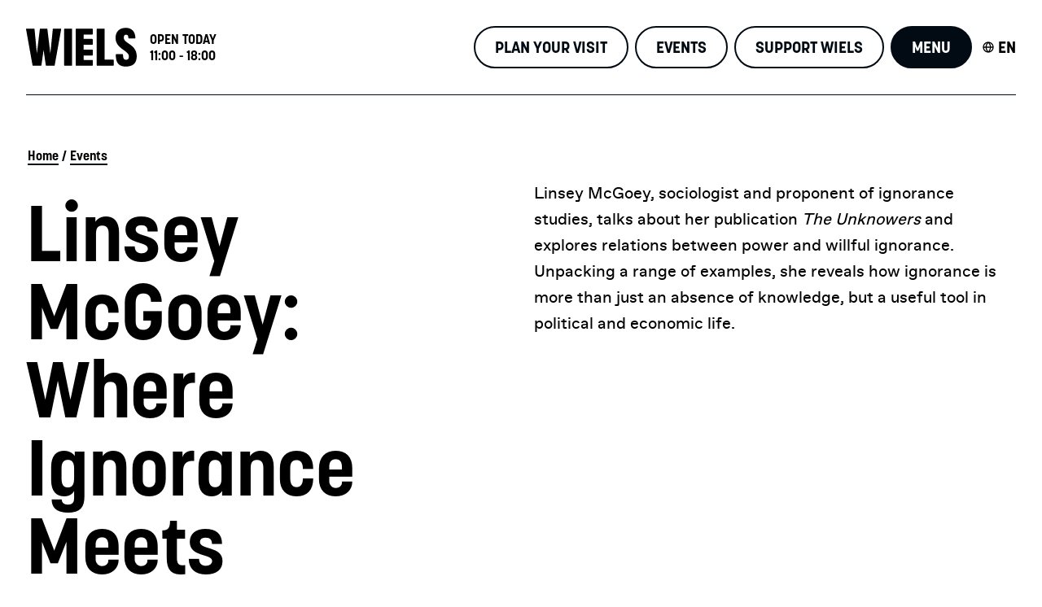

--- FILE ---
content_type: text/html; charset=UTF-8
request_url: https://www.wiels.org/en/events/linsey-mcgoey-o%C3%B9-lignorance-rencontre-la-transparence
body_size: 34135
content:



        

                                                                                                                                                                                                                                                                                                                                                                                                                                                                                                                                                                                                

<!DOCTYPE html>
<!--[if IE 7]> <html class="no-js lt-ie8 lt-ie9 lt-ie10" lang="en-BE"> <![endif]-->
<!--[if IE 8]> <html class="no-js lt-ie9 lt-ie10" lang="en-BE"> <![endif]-->
<!--[if IE 9]> <html class="no-js lt-ie10" lang="en-BE"> <![endif]-->
<!--[if gt IE 9]><!-->
<html lang="en-BE" class="no-js"> <!--<![endif]-->
<head>
    <meta charset="utf-8"/>
    <meta http-equiv="X-UA-Compatible" content="IE=edge">
    <meta http-equiv="content-type" content="text/html; charset=utf-8"/>
    <meta name="viewport" content="width=device-width, initial-scale=1">
    <link rel="home" href="https://www.wiels.org/en/"/>

    <link rel="icon" media="(prefers-color-scheme:dark)" type="image/svg+xml" href="/assets/images/favicon/favicon-dark.svg">
<link rel="icon" media="(prefers-color-scheme:light)" type="image/svg+xml" href="/assets/images/favicon/favicon-light.svg">
<script src="https://unpkg.com/favicon-switcher@1.2/dist/index.js" crossorigin="anonymous" type="application/javascript"></script>

    <script>
        (function (H) {
            H.className = H.className.replace(/\bno-js\b/, 'js')
        })(document.documentElement)
    </script>

    <link rel="stylesheet" href="/assets/css/main.css?id=dc3e5b9a166508d29d0e">

    <link rel="preconnect" href="https://use.typekit.net">
    <link rel="preconnect" href="https://p.typekit.net">
<title>WIELS | Linsey McGoey: Where Ignorance Meets Transparency</title>
<script>dataLayer = [];
(function(w,d,s,l,i){w[l]=w[l]||[];w[l].push({'gtm.start':
new Date().getTime(),event:'gtm.js'});var f=d.getElementsByTagName(s)[0],
j=d.createElement(s),dl=l!='dataLayer'?'&l='+l:'';j.async=true;j.src=
'https://www.googletagmanager.com/gtm.js?id='+i+dl;f.parentNode.insertBefore(j,f);
})(window,document,'script','dataLayer','GTM-PB8NCQQ');
</script><meta name="generator" content="SEOmatic">
<meta name="keywords" content="Contemporary art,Arts centre,Art exhibitions,Contemporary art in Brussels,Visual arts">
<meta name="description" content="WIELS, the contemporary art centre in Brussels offering exhibitions with new ideas, practices and perspectives.">
<meta name="referrer" content="no-referrer-when-downgrade">
<meta name="robots" content="all">
<meta content="39881114400" property="fb:profile_id">
<meta content="en_BE" property="og:locale">
<meta content="nl_BE" property="og:locale:alternate">
<meta content="fr_BE" property="og:locale:alternate">
<meta content="WIELS" property="og:site_name">
<meta content="website" property="og:type">
<meta content="https://www.wiels.org/en/events/linsey-mcgoey-où-lignorance-rencontre-la-transparence" property="og:url">
<meta content="WIELS | Linsey McGoey: Where Ignorance Meets Transparency" property="og:title">
<meta content="WIELS, the contemporary art centre in Brussels offering exhibitions with new ideas, practices and perspectives." property="og:description">
<meta content="https://www.wiels.org/uploads/socialMedia/_1200x630_crop_center-center_82_none/wiels-og.jpg?mtime=1591793200" property="og:image">
<meta content="1200" property="og:image:width">
<meta content="630" property="og:image:height">
<meta content="WIELS" property="og:image:alt">
<meta name="twitter:card" content="summary_large_image">
<meta name="twitter:site" content="@WIELS_Brussels">
<meta name="twitter:creator" content="@WIELS_Brussels">
<meta name="twitter:title" content="Linsey McGoey: Where Ignorance Meets Transparency">
<meta name="twitter:description" content="WIELS, the contemporary art centre in Brussels offering exhibitions with new ideas, practices and perspectives.">
<meta name="twitter:image" content="https://www.wiels.org/uploads/socialMedia/_1200x630_crop_center-center_82_none/wiels-og.jpg?mtime=1591793200">
<meta name="twitter:image:width" content="1200">
<meta name="twitter:image:height" content="630">
<meta name="twitter:image:alt" content="WIELS">
<link href="https://www.wiels.org/en/events/linsey-mcgoey-où-lignorance-rencontre-la-transparence" rel="canonical">
<link href="https://www.wiels.org/en" rel="home">
<link href="https://www.wiels.org/nl/events/linsey-mcgoey-où-lignorance-rencontre-la-transparence" rel="alternate" hreflang="nl-be">
<link href="https://www.wiels.org/en/events/linsey-mcgoey-où-lignorance-rencontre-la-transparence" rel="alternate" hreflang="en-be">
<link href="https://www.wiels.org/fr/events/linsey-mcgoey-où-lignorance-rencontre-la-transparence" rel="alternate" hreflang="x-default">
<link href="https://www.wiels.org/fr/events/linsey-mcgoey-où-lignorance-rencontre-la-transparence" rel="alternate" hreflang="fr-be">
<link href="https://www.wiels.org/cpresources/c80f104c/css/front-end/plugin/freeform.css?v=1747140100" rel="stylesheet"></head>

<body class="relative " data-page="wrapper"><noscript><iframe src="https://www.googletagmanager.com/ns.html?id=GTM-PB8NCQQ"
height="0" width="0" style="display:none;visibility:hidden"></iframe></noscript>

<h1 class="hidden">Wiels | EN</h1>

<div class="c-alert top-0 border-b hidden" data-module="browser-warning">
    <div></div>
</div>


<header>
    </header>



<div data-module="nav" class="c-nav w-full sticky z-nav flex flex-col border-none | js-nav">
    <nav class="js-nav-topbar | wrap-full py-0" aria-hidden="true" aria-labelledby="js-nav-toggle" role="navigation">
        <h2 class="hidden">Navigation</h2>
        <div class="c-nav__border | flex justify-between items-center w-full border-b border-black py-16 md:py-32">
            <div class="md:flex-1 sm:whitespace-no-wrap text-center order-first md:order-none z-nav">
                <div class="flex items-center">
                    <a class="c-logo inline-block align-bottom" href="https://www.wiels.org/en/" aria-label="Wiels | EN">
                        <svg width="100%" height="100%" viewBox="0 0 137 48" version="1.1" xmlns="http://www.w3.org/2000/svg" xmlns:xlink="http://www.w3.org/1999/xlink">
    <!-- Generator: Sketch 62 (91390) - https://sketch.com -->
    <title>WIELS</title>
    <g id="Symbols" stroke="none" stroke-width="1" fill="none" fill-rule="evenodd">
        <g id="Menu-/-Closed" transform="translate(-40.000000, -32.000000)" fill="#000000">
            <g id="Branding-/-Logo-/-Black" transform="translate(40.000000, 32.000000)">
                <g id="Group-12" transform="translate(0.000000, 0.055046)">
                    <path d="M42.7021807,0.945181651 C40.0392192,0.945291743 37.3763125,0.945566972 34.713351,0.94573211 C34.3838921,0.945787156 34.0543234,0.940007339 33.7250292,0.947163303 C33.3979314,0.95426422 33.1543514,1.16624587 33.1210212,1.46954862 C33.0641346,1.98813578 33.012739,2.50732844 32.9611238,3.0265211 C32.8079803,4.56681468 32.6575274,6.10738349 32.5029013,7.64762202 C32.3455847,9.21444771 32.1837105,10.780833 32.0254055,12.3476037 C31.8900528,13.6870349 31.758434,15.0268514 31.6223675,16.3662275 C31.4650508,17.9152183 31.3020236,19.4636587 31.1462444,21.0128697 C31.0097935,22.370411 30.8822929,23.728833 30.7465009,25.0864294 C30.5878665,26.6719156 30.4250588,28.2569615 30.2629101,29.8421174 C30.2107458,30.3522826 30.1549574,30.8620624 30.1007614,31.3721174 C30.0216364,31.2955486 30.0009354,31.2195853 29.9917655,31.1422459 C29.9313646,30.6334018 29.876345,30.1239523 29.8141871,29.6153284 C29.5642925,27.5709248 29.3096757,25.5270716 29.0619775,23.4823927 C28.7790272,21.1465211 28.5048624,18.8095486 28.2208689,16.4738422 C27.9204023,14.0023376 27.6089538,11.5322642 27.3095306,9.06064954 C27.0056596,6.55226422 26.7109586,4.04283303 26.4115354,1.53395229 C26.3667839,1.1592 26.1302324,0.945456881 25.7466873,0.945236697 C23.0653859,0.943970642 20.3840845,0.944245872 17.7027831,0.946998165 C17.335052,0.947383486 17.1281518,1.13542018 17.0824669,1.50378716 C16.9675955,2.43042936 16.8593133,3.35795229 16.7457598,4.28475963 C16.5152484,6.16529174 16.2803991,8.04527339 16.0521939,9.92608073 C15.8051546,11.961622 15.5666813,13.9982092 15.3189831,16.0335853 C14.980519,18.8145578 14.634038,21.5945945 14.2962877,24.375567 C14.0291514,26.5750349 13.7704713,28.7754936 13.5056961,30.9752367 C13.4932865,31.0782826 13.4579795,31.1785211 13.433325,31.2801358 C13.3272392,30.9047229 13.2835859,30.5427413 13.2487731,30.179989 C13.1104552,28.7397688 12.9768047,27.2991083 12.8379378,25.8589982 C12.6647522,24.0632367 12.4867346,22.2679156 12.3134941,20.4722092 C12.1762196,19.0499339 12.04504,17.6271633 11.9074909,16.2049431 C11.7514921,14.5914385 11.5894532,12.9785394 11.4336741,11.3650899 C11.2797618,9.76969541 11.1321093,8.17375046 10.9785266,6.57841101 C10.8196176,4.92824587 10.6532957,3.27885138 10.4980107,1.62835596 C10.4526003,1.14505321 10.2527286,0.946062385 9.76062677,0.946007339 C6.75903639,0.945677064 3.75733619,0.955640367 0.755855631,0.936785019 C0.203627575,0.933346789 -0.0874493788,1.23400734 0.0233037275,1.82690642 C0.41816024,3.94083303 0.791821563,6.05877798 1.17146806,8.17562202 C1.57856946,10.4453835 1.98127808,12.7159706 2.38969731,14.9855119 C2.87597868,17.6872734 3.36824521,20.388044 3.85425202,23.0898606 C4.30621475,25.602044 4.75263158,28.1151633 5.20294701,30.627622 C5.6871418,33.3289982 6.17287407,36.029989 6.65816705,38.731145 C7.11616986,41.2804294 7.57345884,43.8297688 8.03354822,46.3786679 C8.11212417,46.8140257 8.30623038,46.9712917 8.743038,46.9714018 C11.3785446,46.9719523 14.0141061,46.9719523 16.6496677,46.9721174 C17.2353907,46.9721174 17.8210588,46.9744294 18.406727,46.9711266 C18.7262472,46.9693101 18.9009703,46.8396771 18.9898143,46.5347229 C19.0279767,46.4036587 19.046042,46.265989 19.0652604,46.1302459 C19.2231262,45.0155119 19.3787955,43.9004477 19.5357278,42.7856587 C19.7627799,41.172044 19.9902713,39.5585945 20.2177626,37.9450349 C20.431252,36.4312734 20.6460592,34.9177321 20.858121,33.4038055 C21.0498661,32.035145 21.2377125,30.665989 21.4294576,29.2972734 C21.5036408,28.7681725 21.583919,28.2399523 21.6613418,27.7113468 C21.6857767,27.7105761 21.7101566,27.7098606 21.7345915,27.7090349 C21.756226,27.795567 21.7856027,27.8809431 21.7982869,27.9687963 C21.9697154,29.1556404 22.1394965,30.3428147 22.308454,31.530044 C22.5676833,33.3515119 22.8240023,35.1733651 23.0853731,36.9945028 C23.3167081,38.6066862 23.5539735,40.2179339 23.7873951,41.8296771 C24.0077482,43.3514752 24.2248616,44.8737688 24.4471366,46.3952367 C24.5012777,46.7655303 24.7204777,46.970411 25.0645975,46.9706312 C28.322452,46.9729041 31.5803065,46.9729041 34.8381061,46.9715119 C35.1430204,46.9714018 35.328945,46.8222826 35.4110352,46.5212917 C35.442224,46.4070716 35.4575438,46.2883376 35.4785194,46.1713651 C35.834939,44.1807413 36.189931,42.1899523 36.5475586,40.1996037 C36.9423053,38.0025028 37.3406212,35.8060624 37.7349835,33.6089064 C38.2344981,30.8254018 38.7294552,28.0410716 39.2303426,25.2578422 C39.6775831,22.7727413 40.1331149,20.2891817 40.5795867,17.8040807 C41.0650444,15.1020991 41.5428147,12.3987413 42.0266801,9.69653945 C42.4976965,7.06611743 42.9740941,4.43668624 43.4439574,1.80609908 C43.5538869,1.19068624 43.3357851,0.945181651 42.7021807,0.945181651" id="Fill-1"></path>
                    <path d="M136.68026,31.9856752 C136.099534,28.4880606 134.41221,25.602556 131.859837,23.1956202 C130.350091,21.7719138 128.653103,20.5909046 126.946616,19.4227211 C125.648932,18.5343358 124.353115,17.6463358 123.174861,16.5928679 C121.329287,14.9428128 120.582897,12.9434917 121.131886,10.4979138 C121.346803,9.54033578 121.839399,8.82523486 122.860172,8.62971193 C123.224499,8.55996881 123.60755,8.53894128 123.978246,8.5606844 C125.312115,8.63884954 126.118466,9.30622569 126.409763,10.6065193 C126.535012,11.1656752 126.586133,11.7459688 126.620452,12.3197119 C126.658998,12.9646294 126.795504,13.1304826 127.444923,13.1307028 C129.82411,13.1314183 132.203298,13.1299321 134.582485,13.1276202 C135.097814,13.1271248 135.27369,12.9441523 135.265344,12.4321706 C135.243105,11.0627394 135.080572,9.71048257 134.742328,8.38316147 C134.255113,6.47147339 133.427622,4.73224404 132.04999,3.29824404 C129.943759,1.10582202 127.294634,0.161840367 124.323409,0.0189412844 C122.894711,-0.0497009174 121.473644,0.0690880734 120.069381,0.357968807 C118.163131,0.750170642 116.402064,1.46967523 114.871453,2.69648257 C113.083259,4.12982202 111.944979,5.99257431 111.324717,8.18384037 C110.849198,9.86384037 110.698581,11.579455 110.797144,13.3223174 C110.880003,14.7866477 111.15241,16.209033 111.666366,17.5825927 C112.635085,20.171455 114.318016,22.2431615 116.35281,24.0561523 C117.912523,25.4458404 119.61934,26.6439138 121.30897,27.864556 C122.821626,28.9572165 124.338839,30.0453633 125.587159,31.4560789 C126.857003,32.8911248 127.530307,34.5243908 127.241646,36.471033 C127.061927,37.6829229 126.517166,38.657345 125.352255,39.1783541 C124.5207,39.5502991 123.651423,39.5547028 122.771603,39.3865927 C121.997869,39.2387945 121.34834,38.8698771 120.948816,38.1878037 C120.679758,37.7282807 120.467532,37.2188312 120.323998,36.7053083 C120.021335,35.6223908 119.98438,34.5016569 119.979438,33.3821339 C119.976803,32.8026661 119.766883,32.5963541 119.180446,32.596189 C117.9542,32.5958587 116.728008,32.5960789 115.501817,32.5964092 C114.257341,32.5967394 113.01281,32.5954734 111.768279,32.5972899 C111.23516,32.5980606 111.001244,32.8142807 111.027051,33.3477853 C111.093547,34.7196936 111.129952,36.0961706 111.276177,37.4602624 C111.455677,39.1342073 111.891936,40.7523908 112.640576,42.2723725 C113.514027,44.0458954 114.782004,45.4479688 116.522646,46.4030147 C118.368769,47.4158587 120.376656,47.7911615 122.448678,47.8891982 C123.765196,47.9515651 125.080231,47.9039505 126.389336,47.7313817 C128.132009,47.5016752 129.810932,47.0630697 131.369931,46.2254917 C133.205731,45.2392349 134.598519,43.818556 135.539399,41.9530514 C136.529917,39.9891248 136.876673,37.878611 136.943388,35.7088128 C136.981715,34.4607578 136.885074,33.2197486 136.68026,31.9856752" id="Fill-3"></path>
                    <path d="M71.7066017,34.1976165 C75.0191464,34.1975615 78.3316362,34.1976165 81.6441808,34.1973413 C81.7447756,34.1973413 81.8459195,34.2000936 81.9459652,34.1915064 C82.3174301,34.1596899 82.4969853,33.9813963 82.497754,33.6092312 C82.5022017,31.5727541 82.5022017,29.5362771 82.4989071,27.4998 C82.498358,27.1498183 82.2766321,26.9196716 81.9265271,26.8829009 C81.8177508,26.8714514 81.7071624,26.8761303 81.5973428,26.8761303 C78.303138,26.875855 75.0089331,26.8759101 71.7146734,26.875855 L71.371542,26.875855 L71.371542,21.0342771 L71.6505937,21.0342771 C75.0271632,21.0337266 78.4037877,21.0337817 81.7803572,21.0321853 C82.3320911,21.0319101 82.4996209,20.8628092 82.4998406,20.3132862 C82.5007191,18.3776532 82.5002798,16.4420752 82.50017,14.5064972 C82.5001151,13.9226807 82.2959055,13.720167 81.707382,13.720167 C78.3765524,13.7201119 75.0457227,13.720167 71.7148931,13.720222 L71.3582538,13.720222 C71.3582538,13.6209193 71.3583636,13.5671394 71.3582538,13.5133046 C71.356277,11.853011 71.3591323,10.1926073 71.3469973,8.53236881 C71.3452402,8.28939633 71.4131087,8.22543303 71.6549865,8.22598349 C75.0223861,8.23357982 78.3898406,8.23005688 81.7572951,8.23077248 C82.3625111,8.23088257 82.5000053,8.09811193 82.5000602,7.49178165 C82.5004446,5.56539633 82.5002249,3.63901101 82.5002249,1.71257064 C82.5002249,1.13414862 82.3103468,0.945726606 81.7271496,0.945726606 C75.3125295,0.945726606 68.8979644,0.945726606 62.4833444,0.945781651 C62.3460698,0.945781651 62.208356,0.939121101 62.0716855,0.94792844 C61.7695716,0.967414679 61.5541055,1.20020367 61.5486694,1.50416697 C61.5469123,1.60501101 61.5475712,1.70591009 61.5475712,1.80680917 C61.5475712,16.4749376 61.5475163,31.1431211 61.5475712,45.8111945 C61.5475712,45.9578917 61.5463632,46.104644 61.5488341,46.2512862 C61.5588826,46.853378 61.6793548,46.9720775 62.2806173,46.9720775 C68.7775472,46.9720775 75.2745319,46.9720775 81.7715167,46.9720775 C82.3539452,46.9720775 82.4999504,46.8260202 82.5000602,46.2415431 C82.5004446,44.3243505 82.4998406,42.4071028 82.5004446,40.4899101 C82.5006093,39.8628275 82.3283023,39.686956 81.7082057,39.686956 C78.3773211,39.686956 75.0465464,39.6871761 71.7157167,39.6863505 C71.6009003,39.6862954 71.4861388,39.6757817 71.3683023,39.6699468 L71.3683023,34.1975615 C71.492069,34.1975615 71.5993079,34.1976165 71.7066017,34.1976165" id="Fill-6"></path>
                    <path d="M107.654891,39.3675248 C104.333121,39.3675248 101.011407,39.3675798 97.6896922,39.3676349 L97.3103752,39.3676349 L97.3103752,38.9860569 C97.3103203,26.5651761 97.3103203,14.1443505 97.3101556,1.72346972 C97.3101556,1.14328624 97.1142922,0.945781651 96.5410886,0.945781651 C93.7867022,0.945726606 91.0322061,0.954974312 88.2779295,0.936839355 C87.8083407,0.933781651 87.4685588,1.21737798 87.4690524,1.7504422 C87.4837688,16.5930661 87.4809135,31.4356899 87.4809684,46.2783688 C87.4809684,46.848644 87.602374,46.972167 88.1627287,46.972167 C94.6872233,46.972167 101.211718,46.972167 107.736212,46.972167 C108.291515,46.972167 108.456849,46.8087908 108.457014,46.2555798 C108.457337,44.2282404 108.457337,42.200956 108.457123,40.1736165 C108.457014,39.5650294 108.259997,39.3675248 107.654891,39.3675248" id="Fill-8"></path>
                    <path d="M56.3031618,0.94524062 C53.503365,0.94524062 50.7035682,0.94524062 47.9037714,0.945836697 C47.4298997,0.945946789 47.186155,1.18225872 47.186155,1.64403853 C47.1859007,16.5124239 47.1857706,31.3807541 47.1862648,46.2491394 C47.1863197,46.8007541 47.359066,46.9723217 47.9060227,46.9723217 C50.6875345,46.9723217 53.4689915,46.9723217 56.2505033,46.9723217 C56.8702704,46.9723217 57.0104003,46.8327358 57.0104003,46.2172679 C57.0104003,38.8061119 57.0104003,31.3947908 57.0104003,23.9835798 C57.0104003,16.5448459 57.0104003,9.10605688 57.0104003,1.66726789 C57.0104003,1.15886422 56.8016331,0.94524062 56.3031618,0.94524062" id="Fill-10"></path>
                </g>
            </g>
        </g>
    </g>
</svg>
                    </a>
                    <div class="hidden-minimal hidden xxs:inline-block text-14 sm:text-16 leading-20 text-left ml-4 sm:ml-16 uppercase inline-block align-bottom font-title">
                        
<p class="m-0">
	Open Today 
	<br>	11:00 - 18:00
</p>                    </div>
                </div>
            </div>

            <ul class="flex w-auto flex-shrink-0 md:flex-shrink md:w-3/8 flex-row justify-end">
                                    <li class="hidden-minimal md:ml-8 hidden md:block">
                        <a href="https://www.wiels.org/en/practical-info"  class="inline-block c-button c-button__secondary" title="Plan your visit">
                            Plan your visit
                        </a>
                    </li>
                                    <li class="hidden-minimal md:ml-8 hidden md:block">
                        <a href="https://www.wiels.org/en/events"  class="inline-block c-button c-button__secondary" title="Events">
                            Events
                        </a>
                    </li>
                                    <li class="hidden-minimal md:ml-8 hidden md:block">
                        <a href="https://www.wiels.org/en/support-wiels"  class="inline-block c-button c-button__secondary" title="Support WIELS">
                            Support WIELS
                        </a>
                    </li>
                                <li class="hidden-minimal md:ml-8">
                    <a class="js-nav-toggle cursor-pointer inline-block c-button c-button__primary" title="Menu">
                        <div class="pointer-events-none">
                            <p>Menu</p>
                        </div>
                    </a>
                </li>
                <button class="hidden md:flex ml-12 items-center relative  | js-lang-toggle">
                    <div class="flex items-center | js-lang-toggle-inner">
                        <div class="w-16 h-16 mr-4">
                            <svg width="100%" height="100%" viewBox="0 0 20 20" fill="none" xmlns="http://www.w3.org/2000/svg">
<path d="M18.3337 9.99984C18.3337 8.90549 18.1181 7.82185 17.6993 6.81081C17.2805 5.79976 16.6667 4.8811 15.8929 4.10728C15.1191 3.33346 14.2004 2.71963 13.1894 2.30084C12.1783 1.88205 11.0947 1.6665 10.0003 1.6665C7.79019 1.6665 5.67057 2.54448 4.10777 4.10728C2.54497 5.67008 1.66699 7.7897 1.66699 9.99984C1.66699 12.21 2.54497 14.3296 4.10777 15.8924C5.67057 17.4552 7.79019 18.3332 10.0003 18.3332C12.2105 18.3332 14.3301 17.4552 15.8929 15.8924C17.4557 14.3296 18.3337 12.21 18.3337 9.99984ZM16.6087 9.1665H14.167C14.0296 7.20662 13.358 5.3218 12.2253 3.7165C13.389 4.12981 14.4151 4.85823 15.1891 5.82054C15.963 6.78285 16.4545 7.94123 16.6087 9.1665ZM7.56699 10.8332H12.5003C12.2871 12.892 11.4095 14.8255 10.0003 16.3415C8.59205 14.8318 7.73465 12.8909 7.56699 10.8332ZM7.56699 9.1665C7.76106 7.11803 8.61498 5.18793 10.0003 3.6665C11.4209 5.17161 12.3004 7.10654 12.5003 9.1665H7.56699ZM7.86699 3.6915C6.72828 5.30569 6.04599 7.1971 5.89199 9.1665H3.39199C3.54941 7.92609 4.0525 6.75494 4.8438 5.78681C5.6351 4.81869 6.68271 4.09261 7.86699 3.6915ZM3.39199 10.8332H5.89199C6.02923 12.8009 6.70689 14.6926 7.85033 16.2998C6.6703 15.8968 5.62698 15.1708 4.83888 14.2045C4.05078 13.2381 3.5495 12.0701 3.39199 10.8332ZM12.1837 16.2915C13.324 14.6837 14.0092 12.798 14.167 10.8332H16.6253C16.4677 12.0667 15.9683 13.2316 15.1834 14.1961C14.3985 15.1607 13.3594 15.8865 12.1837 16.2915Z" fill="currentColor"/>
</svg>

                        </div>
                        <span class="js-lang-current | c-lang-toggle">EN</span>
                    </div>
                    <ul class="c-lang-menu | fixed right-0 top-0 z-navopen flex flex-col mt-32 mr-16 lg:mr-28 hidden | js-lang-menu">
                                                                                                                                                                                                                                                                                                        <li class="mb-8 ">
                                <a class="no-barba c-language flex items-center justify-center border-black hover:bg-white hover:text-black bg-black text-white | js-desktop-lang" href="https://www.wiels.org/fr/events/linsey-mcgoey-où-lignorance-rencontre-la-transparence" data-label="FR">
                                    FR
                                </a>
                            </li>
                                                                                                                                                                                                                                                                                                        <li class="mb-8  pointer-events-none">
                                <a class="no-barba c-language flex items-center justify-center border-black hover:bg-white hover:text-black bg-white text-black | js-desktop-lang" href="https://www.wiels.org/en/events/linsey-mcgoey-où-lignorance-rencontre-la-transparence" data-label="EN">
                                    EN
                                </a>
                            </li>
                                                                                                                                                                                                                                                                                                        <li class="mb-8 ">
                                <a class="no-barba c-language flex items-center justify-center border-black hover:bg-white hover:text-black bg-black text-white | js-desktop-lang" href="https://www.wiels.org/nl/events/linsey-mcgoey-où-lignorance-rencontre-la-transparence" data-label="NL">
                                    NL
                                </a>
                            </li>
                                                <div class="c-lang-menu__backdrop | js-lang-backdrop"></div>
                    </ul>
                </button>
            </ul>
        </div>
    </nav>
    
<div class="js-menu | c-menu w-full fixed h-screen top-0 bg-black z-navopen">
    <div class="wrap-full py-0 flex-1 md:flex-0 content-between flex flex-wrap md:flex-no-wrap items-center text-white" aria-hidden="true" aria-labelledby="js-nav-toggle" role="navigation">
        <div class="flex items-center w-full border-b border-white py-16 md:py-32">
            <div class="flex w-full md:w-3/8 flex-col md:flex-row md:justify-start">
                <div class="flex">
                    <a href="https://www.wiels.org/en/" aria-label="Wiels | EN" class="c-logo mr-16">
                        <svg class="c-logo__white" width="100%" height="100%" viewBox="0 0 137 48" version="1.1" xmlns="http://www.w3.org/2000/svg" xmlns:xlink="http://www.w3.org/1999/xlink">
    <!-- Generator: Sketch 62 (91390) - https://sketch.com -->
    <title>WIELS</title>
    <g id="Symbols" stroke="none" stroke-width="1" fill="none" fill-rule="evenodd">
        <g id="Menu-/-Closed" transform="translate(-40.000000, -32.000000)" fill="#000000">
            <g id="Branding-/-Logo-/-Black" transform="translate(40.000000, 32.000000)">
                <g id="Group-12" transform="translate(0.000000, 0.055046)">
                    <path d="M42.7021807,0.945181651 C40.0392192,0.945291743 37.3763125,0.945566972 34.713351,0.94573211 C34.3838921,0.945787156 34.0543234,0.940007339 33.7250292,0.947163303 C33.3979314,0.95426422 33.1543514,1.16624587 33.1210212,1.46954862 C33.0641346,1.98813578 33.012739,2.50732844 32.9611238,3.0265211 C32.8079803,4.56681468 32.6575274,6.10738349 32.5029013,7.64762202 C32.3455847,9.21444771 32.1837105,10.780833 32.0254055,12.3476037 C31.8900528,13.6870349 31.758434,15.0268514 31.6223675,16.3662275 C31.4650508,17.9152183 31.3020236,19.4636587 31.1462444,21.0128697 C31.0097935,22.370411 30.8822929,23.728833 30.7465009,25.0864294 C30.5878665,26.6719156 30.4250588,28.2569615 30.2629101,29.8421174 C30.2107458,30.3522826 30.1549574,30.8620624 30.1007614,31.3721174 C30.0216364,31.2955486 30.0009354,31.2195853 29.9917655,31.1422459 C29.9313646,30.6334018 29.876345,30.1239523 29.8141871,29.6153284 C29.5642925,27.5709248 29.3096757,25.5270716 29.0619775,23.4823927 C28.7790272,21.1465211 28.5048624,18.8095486 28.2208689,16.4738422 C27.9204023,14.0023376 27.6089538,11.5322642 27.3095306,9.06064954 C27.0056596,6.55226422 26.7109586,4.04283303 26.4115354,1.53395229 C26.3667839,1.1592 26.1302324,0.945456881 25.7466873,0.945236697 C23.0653859,0.943970642 20.3840845,0.944245872 17.7027831,0.946998165 C17.335052,0.947383486 17.1281518,1.13542018 17.0824669,1.50378716 C16.9675955,2.43042936 16.8593133,3.35795229 16.7457598,4.28475963 C16.5152484,6.16529174 16.2803991,8.04527339 16.0521939,9.92608073 C15.8051546,11.961622 15.5666813,13.9982092 15.3189831,16.0335853 C14.980519,18.8145578 14.634038,21.5945945 14.2962877,24.375567 C14.0291514,26.5750349 13.7704713,28.7754936 13.5056961,30.9752367 C13.4932865,31.0782826 13.4579795,31.1785211 13.433325,31.2801358 C13.3272392,30.9047229 13.2835859,30.5427413 13.2487731,30.179989 C13.1104552,28.7397688 12.9768047,27.2991083 12.8379378,25.8589982 C12.6647522,24.0632367 12.4867346,22.2679156 12.3134941,20.4722092 C12.1762196,19.0499339 12.04504,17.6271633 11.9074909,16.2049431 C11.7514921,14.5914385 11.5894532,12.9785394 11.4336741,11.3650899 C11.2797618,9.76969541 11.1321093,8.17375046 10.9785266,6.57841101 C10.8196176,4.92824587 10.6532957,3.27885138 10.4980107,1.62835596 C10.4526003,1.14505321 10.2527286,0.946062385 9.76062677,0.946007339 C6.75903639,0.945677064 3.75733619,0.955640367 0.755855631,0.936785019 C0.203627575,0.933346789 -0.0874493788,1.23400734 0.0233037275,1.82690642 C0.41816024,3.94083303 0.791821563,6.05877798 1.17146806,8.17562202 C1.57856946,10.4453835 1.98127808,12.7159706 2.38969731,14.9855119 C2.87597868,17.6872734 3.36824521,20.388044 3.85425202,23.0898606 C4.30621475,25.602044 4.75263158,28.1151633 5.20294701,30.627622 C5.6871418,33.3289982 6.17287407,36.029989 6.65816705,38.731145 C7.11616986,41.2804294 7.57345884,43.8297688 8.03354822,46.3786679 C8.11212417,46.8140257 8.30623038,46.9712917 8.743038,46.9714018 C11.3785446,46.9719523 14.0141061,46.9719523 16.6496677,46.9721174 C17.2353907,46.9721174 17.8210588,46.9744294 18.406727,46.9711266 C18.7262472,46.9693101 18.9009703,46.8396771 18.9898143,46.5347229 C19.0279767,46.4036587 19.046042,46.265989 19.0652604,46.1302459 C19.2231262,45.0155119 19.3787955,43.9004477 19.5357278,42.7856587 C19.7627799,41.172044 19.9902713,39.5585945 20.2177626,37.9450349 C20.431252,36.4312734 20.6460592,34.9177321 20.858121,33.4038055 C21.0498661,32.035145 21.2377125,30.665989 21.4294576,29.2972734 C21.5036408,28.7681725 21.583919,28.2399523 21.6613418,27.7113468 C21.6857767,27.7105761 21.7101566,27.7098606 21.7345915,27.7090349 C21.756226,27.795567 21.7856027,27.8809431 21.7982869,27.9687963 C21.9697154,29.1556404 22.1394965,30.3428147 22.308454,31.530044 C22.5676833,33.3515119 22.8240023,35.1733651 23.0853731,36.9945028 C23.3167081,38.6066862 23.5539735,40.2179339 23.7873951,41.8296771 C24.0077482,43.3514752 24.2248616,44.8737688 24.4471366,46.3952367 C24.5012777,46.7655303 24.7204777,46.970411 25.0645975,46.9706312 C28.322452,46.9729041 31.5803065,46.9729041 34.8381061,46.9715119 C35.1430204,46.9714018 35.328945,46.8222826 35.4110352,46.5212917 C35.442224,46.4070716 35.4575438,46.2883376 35.4785194,46.1713651 C35.834939,44.1807413 36.189931,42.1899523 36.5475586,40.1996037 C36.9423053,38.0025028 37.3406212,35.8060624 37.7349835,33.6089064 C38.2344981,30.8254018 38.7294552,28.0410716 39.2303426,25.2578422 C39.6775831,22.7727413 40.1331149,20.2891817 40.5795867,17.8040807 C41.0650444,15.1020991 41.5428147,12.3987413 42.0266801,9.69653945 C42.4976965,7.06611743 42.9740941,4.43668624 43.4439574,1.80609908 C43.5538869,1.19068624 43.3357851,0.945181651 42.7021807,0.945181651" id="Fill-1"></path>
                    <path d="M136.68026,31.9856752 C136.099534,28.4880606 134.41221,25.602556 131.859837,23.1956202 C130.350091,21.7719138 128.653103,20.5909046 126.946616,19.4227211 C125.648932,18.5343358 124.353115,17.6463358 123.174861,16.5928679 C121.329287,14.9428128 120.582897,12.9434917 121.131886,10.4979138 C121.346803,9.54033578 121.839399,8.82523486 122.860172,8.62971193 C123.224499,8.55996881 123.60755,8.53894128 123.978246,8.5606844 C125.312115,8.63884954 126.118466,9.30622569 126.409763,10.6065193 C126.535012,11.1656752 126.586133,11.7459688 126.620452,12.3197119 C126.658998,12.9646294 126.795504,13.1304826 127.444923,13.1307028 C129.82411,13.1314183 132.203298,13.1299321 134.582485,13.1276202 C135.097814,13.1271248 135.27369,12.9441523 135.265344,12.4321706 C135.243105,11.0627394 135.080572,9.71048257 134.742328,8.38316147 C134.255113,6.47147339 133.427622,4.73224404 132.04999,3.29824404 C129.943759,1.10582202 127.294634,0.161840367 124.323409,0.0189412844 C122.894711,-0.0497009174 121.473644,0.0690880734 120.069381,0.357968807 C118.163131,0.750170642 116.402064,1.46967523 114.871453,2.69648257 C113.083259,4.12982202 111.944979,5.99257431 111.324717,8.18384037 C110.849198,9.86384037 110.698581,11.579455 110.797144,13.3223174 C110.880003,14.7866477 111.15241,16.209033 111.666366,17.5825927 C112.635085,20.171455 114.318016,22.2431615 116.35281,24.0561523 C117.912523,25.4458404 119.61934,26.6439138 121.30897,27.864556 C122.821626,28.9572165 124.338839,30.0453633 125.587159,31.4560789 C126.857003,32.8911248 127.530307,34.5243908 127.241646,36.471033 C127.061927,37.6829229 126.517166,38.657345 125.352255,39.1783541 C124.5207,39.5502991 123.651423,39.5547028 122.771603,39.3865927 C121.997869,39.2387945 121.34834,38.8698771 120.948816,38.1878037 C120.679758,37.7282807 120.467532,37.2188312 120.323998,36.7053083 C120.021335,35.6223908 119.98438,34.5016569 119.979438,33.3821339 C119.976803,32.8026661 119.766883,32.5963541 119.180446,32.596189 C117.9542,32.5958587 116.728008,32.5960789 115.501817,32.5964092 C114.257341,32.5967394 113.01281,32.5954734 111.768279,32.5972899 C111.23516,32.5980606 111.001244,32.8142807 111.027051,33.3477853 C111.093547,34.7196936 111.129952,36.0961706 111.276177,37.4602624 C111.455677,39.1342073 111.891936,40.7523908 112.640576,42.2723725 C113.514027,44.0458954 114.782004,45.4479688 116.522646,46.4030147 C118.368769,47.4158587 120.376656,47.7911615 122.448678,47.8891982 C123.765196,47.9515651 125.080231,47.9039505 126.389336,47.7313817 C128.132009,47.5016752 129.810932,47.0630697 131.369931,46.2254917 C133.205731,45.2392349 134.598519,43.818556 135.539399,41.9530514 C136.529917,39.9891248 136.876673,37.878611 136.943388,35.7088128 C136.981715,34.4607578 136.885074,33.2197486 136.68026,31.9856752" id="Fill-3"></path>
                    <path d="M71.7066017,34.1976165 C75.0191464,34.1975615 78.3316362,34.1976165 81.6441808,34.1973413 C81.7447756,34.1973413 81.8459195,34.2000936 81.9459652,34.1915064 C82.3174301,34.1596899 82.4969853,33.9813963 82.497754,33.6092312 C82.5022017,31.5727541 82.5022017,29.5362771 82.4989071,27.4998 C82.498358,27.1498183 82.2766321,26.9196716 81.9265271,26.8829009 C81.8177508,26.8714514 81.7071624,26.8761303 81.5973428,26.8761303 C78.303138,26.875855 75.0089331,26.8759101 71.7146734,26.875855 L71.371542,26.875855 L71.371542,21.0342771 L71.6505937,21.0342771 C75.0271632,21.0337266 78.4037877,21.0337817 81.7803572,21.0321853 C82.3320911,21.0319101 82.4996209,20.8628092 82.4998406,20.3132862 C82.5007191,18.3776532 82.5002798,16.4420752 82.50017,14.5064972 C82.5001151,13.9226807 82.2959055,13.720167 81.707382,13.720167 C78.3765524,13.7201119 75.0457227,13.720167 71.7148931,13.720222 L71.3582538,13.720222 C71.3582538,13.6209193 71.3583636,13.5671394 71.3582538,13.5133046 C71.356277,11.853011 71.3591323,10.1926073 71.3469973,8.53236881 C71.3452402,8.28939633 71.4131087,8.22543303 71.6549865,8.22598349 C75.0223861,8.23357982 78.3898406,8.23005688 81.7572951,8.23077248 C82.3625111,8.23088257 82.5000053,8.09811193 82.5000602,7.49178165 C82.5004446,5.56539633 82.5002249,3.63901101 82.5002249,1.71257064 C82.5002249,1.13414862 82.3103468,0.945726606 81.7271496,0.945726606 C75.3125295,0.945726606 68.8979644,0.945726606 62.4833444,0.945781651 C62.3460698,0.945781651 62.208356,0.939121101 62.0716855,0.94792844 C61.7695716,0.967414679 61.5541055,1.20020367 61.5486694,1.50416697 C61.5469123,1.60501101 61.5475712,1.70591009 61.5475712,1.80680917 C61.5475712,16.4749376 61.5475163,31.1431211 61.5475712,45.8111945 C61.5475712,45.9578917 61.5463632,46.104644 61.5488341,46.2512862 C61.5588826,46.853378 61.6793548,46.9720775 62.2806173,46.9720775 C68.7775472,46.9720775 75.2745319,46.9720775 81.7715167,46.9720775 C82.3539452,46.9720775 82.4999504,46.8260202 82.5000602,46.2415431 C82.5004446,44.3243505 82.4998406,42.4071028 82.5004446,40.4899101 C82.5006093,39.8628275 82.3283023,39.686956 81.7082057,39.686956 C78.3773211,39.686956 75.0465464,39.6871761 71.7157167,39.6863505 C71.6009003,39.6862954 71.4861388,39.6757817 71.3683023,39.6699468 L71.3683023,34.1975615 C71.492069,34.1975615 71.5993079,34.1976165 71.7066017,34.1976165" id="Fill-6"></path>
                    <path d="M107.654891,39.3675248 C104.333121,39.3675248 101.011407,39.3675798 97.6896922,39.3676349 L97.3103752,39.3676349 L97.3103752,38.9860569 C97.3103203,26.5651761 97.3103203,14.1443505 97.3101556,1.72346972 C97.3101556,1.14328624 97.1142922,0.945781651 96.5410886,0.945781651 C93.7867022,0.945726606 91.0322061,0.954974312 88.2779295,0.936839355 C87.8083407,0.933781651 87.4685588,1.21737798 87.4690524,1.7504422 C87.4837688,16.5930661 87.4809135,31.4356899 87.4809684,46.2783688 C87.4809684,46.848644 87.602374,46.972167 88.1627287,46.972167 C94.6872233,46.972167 101.211718,46.972167 107.736212,46.972167 C108.291515,46.972167 108.456849,46.8087908 108.457014,46.2555798 C108.457337,44.2282404 108.457337,42.200956 108.457123,40.1736165 C108.457014,39.5650294 108.259997,39.3675248 107.654891,39.3675248" id="Fill-8"></path>
                    <path d="M56.3031618,0.94524062 C53.503365,0.94524062 50.7035682,0.94524062 47.9037714,0.945836697 C47.4298997,0.945946789 47.186155,1.18225872 47.186155,1.64403853 C47.1859007,16.5124239 47.1857706,31.3807541 47.1862648,46.2491394 C47.1863197,46.8007541 47.359066,46.9723217 47.9060227,46.9723217 C50.6875345,46.9723217 53.4689915,46.9723217 56.2505033,46.9723217 C56.8702704,46.9723217 57.0104003,46.8327358 57.0104003,46.2172679 C57.0104003,38.8061119 57.0104003,31.3947908 57.0104003,23.9835798 C57.0104003,16.5448459 57.0104003,9.10605688 57.0104003,1.66726789 C57.0104003,1.15886422 56.8016331,0.94524062 56.3031618,0.94524062" id="Fill-10"></path>
                </g>
            </g>
        </g>
    </g>
</svg>
                    </a>
                                            <a class="c-button c-button__primary c-button__border-white hidden md:inline-block"  href="https://www.wiels.org/en/">
                            Home
                        </a>
                                    </div>
            </div>
            <ul class="hidden md:flex c-lang-menu justify-center md:-ml-4 | js-lang-menu-mobile">
                                                                                                                                                                                                    <li class="ml-4 md:ml-8">
                        <a class="no-barba c-language flex items-center justify-center " href="https://www.wiels.org/fr/events/linsey-mcgoey-où-lignorance-rencontre-la-transparence">
                            FR
                        </a>
                    </li>
                                                                                                                                                                                                    <li class="ml-4 md:ml-8">
                        <a class="no-barba c-language flex items-center justify-center is-active" href="https://www.wiels.org/en/events/linsey-mcgoey-où-lignorance-rencontre-la-transparence">
                            EN
                        </a>
                    </li>
                                                                                                                                                                                                    <li class="ml-4 md:ml-8">
                        <a class="no-barba c-language flex items-center justify-center " href="https://www.wiels.org/nl/events/linsey-mcgoey-où-lignorance-rencontre-la-transparence">
                            NL
                        </a>
                    </li>
                            </ul>
                            <ul class="flex w-full md:w-3/8 flex-row justify-end">
                    <li class="hidden md:block">
                                                    <a  class="inline-block c-button c-button__primary c-button__border-white" href="https://www.wiels.org/en/search-results">
                                Search
                            </a>
                                            </li>
                    <li class="md:ml-8">
                        <button class="js-nav-close cursor-pointer inline-block c-button c-button__tertiary" title="Menu">
                            <div class="pointer-events-none">
                                <p>Close</p>
                            </div>
                        </button>
                    </li>
                </ul>
                    </div>
    </div>

    <div class="wrap-full text-white py-24">
        <div class="grid">
            <ul class="flex md:hidden c-lang-menu w-full grid-col flex mb-8 md:-ml-4">
                                                                                                                                                                                                    <li class="ml-4 md:ml-8">
                        <a class="c-language flex items-center justify-center " href="https://www.wiels.org/fr/events/linsey-mcgoey-où-lignorance-rencontre-la-transparence">
                            FR
                        </a>
                    </li>
                                                                                                                                                                                                    <li class="ml-4 md:ml-8">
                        <a class="c-language flex items-center justify-center is-active" href="https://www.wiels.org/en/events/linsey-mcgoey-où-lignorance-rencontre-la-transparence">
                            EN
                        </a>
                    </li>
                                                                                                                                                                                                    <li class="ml-4 md:ml-8">
                        <a class="c-language flex items-center justify-center " href="https://www.wiels.org/nl/events/linsey-mcgoey-où-lignorance-rencontre-la-transparence">
                            NL
                        </a>
                    </li>
                            </ul>
            <div class="c-menu__nav grid-col w-full md:w-8/12 text-48 md:text-72 leading-48 md:leading-72 flex flex-col">
                                    <span class="js-nav-subnav-item | py-8 md:py-16 cursor-pointer">
                        <span class="js-nav-title | c-menu__title">Exhibitions</span>
                                                    <ul class="js-nav-subnav | c-menu__subnav text-32 leading-32 pb-16 hidden">
                                <div class="grid w-full">
                                                                                                                                                    <div class="grid-col flex flex-col  w-full lg:w-auto lg:max-w-6/12">
                                                                                                                                                <li class="my-12 inline-block lg:pr-16">
                                                        <a href="https://www.wiels.org/en/exhibitions" class="  c-button c-button__primary c-button__border-white" >
                                                            Our exhibitions
                                                        </a>
                                                    </li>
                                                                                                                                    </div>
                                                                    </div>
                            </ul>
                        
                    </span>
                                    <span class="js-nav-subnav-item | py-8 md:py-16 cursor-pointer">
                        <span class="js-nav-title | c-menu__title">Events</span>
                                                    <ul class="js-nav-subnav | c-menu__subnav text-32 leading-32 pb-16 hidden">
                                <div class="grid w-full">
                                                                                                                                                    <div class="grid-col flex flex-col  w-full lg:w-auto lg:max-w-6/12">
                                                                                                                                                <li class="my-12 inline-block lg:pr-16">
                                                        <a href="https://www.wiels.org/en/events" class="is-active  c-button c-button__primary c-button__border-white" >
                                                            Our events
                                                        </a>
                                                    </li>
                                                                                                                                    </div>
                                                                    </div>
                            </ul>
                        
                    </span>
                                    <span class="js-nav-subnav-item | py-8 md:py-16 cursor-pointer">
                        <span class="js-nav-title | c-menu__title">Plan your visit</span>
                                                    <ul class="js-nav-subnav | c-menu__subnav text-32 leading-32 pb-16 hidden">
                                <div class="grid w-full">
                                                                                                                                                    <div class="grid-col flex flex-col  w-full lg:w-auto lg:max-w-6/12">
                                                                                                                                                <li class="my-12 inline-block lg:pr-16">
                                                        <a href="https://www.wiels.org/en/practical-info" class=" " >
                                                            Practical info
                                                        </a>
                                                    </li>
                                                                                                                                                                                                <li class="my-12 inline-block lg:pr-16">
                                                        <a href="https://www.wiels.org/en/wielsguidedtours" class=" " >
                                                            Guided tours
                                                        </a>
                                                    </li>
                                                                                                                                                                                                <li class="my-12 inline-block lg:pr-16">
                                                        <a href="https://www.wiels.org/en/wielscafe" class=" " >
                                                            Café
                                                        </a>
                                                    </li>
                                                                                                                                                                                                <li class="my-12 inline-block lg:pr-16">
                                                        <a href="https://www.wiels.org/en/bookshop" class=" " >
                                                            Bookshop
                                                        </a>
                                                    </li>
                                                                                                                                    </div>
                                                                    </div>
                            </ul>
                        
                    </span>
                                    <span class="js-nav-subnav-item | py-8 md:py-16 cursor-pointer">
                        <span class="js-nav-title | c-menu__title">Education &amp; Participation</span>
                                                    <ul class="js-nav-subnav | c-menu__subnav text-32 leading-32 pb-16 hidden">
                                <div class="grid w-full">
                                                                                                                                                    <div class="grid-col flex flex-col  w-full lg:w-auto lg:max-w-6/12">
                                                                                                                                                <li class="my-12 inline-block lg:pr-16">
                                                        <a href="https://www.wiels.org/en/wielsketsandfamilies" class="  c-button c-button__primary c-button__border-white" >
                                                            Education &amp; Participation
                                                        </a>
                                                    </li>
                                                                                                                                    </div>
                                                                    </div>
                            </ul>
                        
                    </span>
                                    <span class="js-nav-subnav-item | py-8 md:py-16 cursor-pointer">
                        <span class="js-nav-title | c-menu__title">Residency</span>
                                                    <ul class="js-nav-subnav | c-menu__subnav text-32 leading-32 pb-16 hidden">
                                <div class="grid w-full">
                                                                                                                                                    <div class="grid-col flex flex-col  w-full lg:w-auto lg:max-w-6/12">
                                                                                                                                                <li class="my-12 inline-block lg:pr-16">
                                                        <a href="https://www.wiels.org/en/residency-programme" class=" " >
                                                            About the programme
                                                        </a>
                                                    </li>
                                                                                                                                                                                                <li class="my-12 inline-block lg:pr-16">
                                                        <a href="https://www.wiels.org/en/residencies" class=" " >
                                                            Artists in residence
                                                        </a>
                                                    </li>
                                                                                                                                                                                                <li class="my-12 inline-block lg:pr-16">
                                                        <a href="https://www.wiels.org/en/affiliate" class=" " >
                                                            AFFILIATE
                                                        </a>
                                                    </li>
                                                                                                                                    </div>
                                                                    </div>
                            </ul>
                        
                    </span>
                                    <span class="js-nav-subnav-item | py-8 md:py-16 cursor-pointer">
                        <span class="js-nav-title | c-menu__title">Building</span>
                                                    <ul class="js-nav-subnav | c-menu__subnav text-32 leading-32 pb-16 hidden">
                                <div class="grid w-full">
                                                                                                                                                    <div class="grid-col flex flex-col  w-full lg:w-auto lg:max-w-6/12">
                                                                                                                                                <li class="my-12 inline-block lg:pr-16">
                                                        <a href="https://www.wiels.org/en/about-wiels/history" class=" " >
                                                            History
                                                        </a>
                                                    </li>
                                                                                                                                                                                                <li class="my-12 inline-block lg:pr-16">
                                                        <a href="https://www.wiels.org/en/about-wiels/venue-hire" class=" " >
                                                            Venue hire
                                                        </a>
                                                    </li>
                                                                                                                                    </div>
                                                                    </div>
                            </ul>
                        
                    </span>
                                    <span class="js-nav-subnav-item | py-8 md:py-16 cursor-pointer">
                        <span class="js-nav-title | c-menu__title">Members &amp; Partners</span>
                                                    <ul class="js-nav-subnav | c-menu__subnav text-32 leading-32 pb-16 hidden">
                                <div class="grid w-full">
                                                                                                                                                    <div class="grid-col flex flex-col  w-full lg:w-auto lg:max-w-6/12">
                                                                                                                                                <li class="my-12 inline-block lg:pr-16">
                                                        <a href="https://www.wiels.org/en/we-club" class=" " >
                                                            WE Club
                                                        </a>
                                                    </li>
                                                                                                                                                                                                <li class="my-12 inline-block lg:pr-16">
                                                        <a href="https://www.wiels.org/en/become-partner/wiels-club-1" class=" " >
                                                            WIELS Club
                                                        </a>
                                                    </li>
                                                                                                                                                                                                <li class="my-12 inline-block lg:pr-16">
                                                        <a href="https://www.wiels.org/en/become-partner/wiels-business-club-1" class=" " >
                                                            WIELS Business Club
                                                        </a>
                                                    </li>
                                                                                                                                                                                                <li class="my-12 inline-block lg:pr-16">
                                                        <a href="https://www.wiels.org/en/become-partner/wiels-partners" class=" " >
                                                            Partners
                                                        </a>
                                                    </li>
                                                                                                                                    </div>
                                                                            <div class="grid-col flex flex-col  w-full lg:w-auto lg:max-w-6/12">
                                                                                                                                                <li class="my-12 inline-block lg:pr-16">
                                                        <a href="https://www.wiels.org/en/support-wiels" class="  c-button c-button__primary c-button__border-white" >
                                                            Support WIELS
                                                        </a>
                                                    </li>
                                                                                                                                    </div>
                                                                    </div>
                            </ul>
                        
                    </span>
                            </div>
            <div class="grid-col w-full md:w-4/12 mt-32 md:mt-0">
                <div class="mb-32 border-t border-white md:border-0">
                                        <p class="text-48 leading-48 hidden md:block">WIELS</p>
                    <div class="my-24 text-20">
                        
<p class="m-0">
	Open Today 
		11:00 - 18:00
</p>                                                    <p class="m-0"><a href="https://www.google.com/maps?rlz=1C5CHFA_enBE802BE802&amp;q=wiels&amp;gs_lcp=CgZwc3ktYWIQAzICCAAyAggAMgIIADICCAAyAggAMgIIADICCAAyAggAMgIIADICCAA6BAgAEEc6BwgAELEDEEM6BQgAELEDOgUIABCDAToECAAQQ1DFmRBY_J0QYNyeEGgAcAN4AIABggGIAcYDkgEDNC4xmAEAoAEBqgEHZ3dzLXdpeg&amp;uact=5&amp;um=1&amp;ie=UTF-8&amp;sa=X&amp;ved=2ahUKEwiCs6SO_eXpAhUO26QKHSoPDJAQ_AUoAXoECBUQAw" target="_blank" rel="noreferrer noopener">Avenue Van Volxemlaan 354, 1190 Brussels</a></p>
<p><a href="tel:003223400053">+32 (0)2 340 00 53</a><a href="mailto:welcome@wiels.org"><br />welcome@wiels.org</a></p>
                                            </div>
                    <div class="flex md:justify-end">
                        <a class="flex justify-end c-button c-button__primary c-button__border-white" href="https://www.wiels.org/en/about-wiels">ABOUT WIELS</a>
                    </div>
                                    </div>
                <div class="md:mb-32">
                                        <p class="text-48 hidden md:block">Pricing</p>
                    <div class="hidden md:block">
                        
<div class="flex justify-between border-b border-white py-18">
    <p class="m-0">Individual visitor</p>
    <p class="m-0">€ 12</p>
</div>
<div class="flex justify-between border-b border-white py-18">
    <p class="m-0">Reductions</p>
    <p class="m-0">€ 8, € 5, € 1<sup>25</sup> & € 0</p>
</div>
                    </div>
                    <div class="flex md:justify-end c-menu__button">
                        <a class="flex justify-end c-button c-button__primary c-button__border-white mt-24" href="https://www.universe.com/events/tickets-tentoonstellingen-expositions-exhibitions-tickets-36WB5C" target="_blank">Buy tickets</a>
                    </div>
                </div>
                                    <div class="border-t border-white w-full flex flex-wrap justify-between md:hidden mb-24 py-24">
                        <a  class="inline-block c-button c-button__primary c-button__border-white mr-12 mb-12"  href="https://www.wiels.org/en/search-results">
                            Search
                        </a>
                    </div>
                            </div>
        </div>
    </div>
</div>
</div>

<div class="js-container" data-page="container" data-page-namespace="linsey-mcgoey-où-lignorance-rencontre-la-transparence" data-minimal="false">
        <div class="hidden">
        

<div data-module="nav" class="c-nav w-full sticky z-nav flex flex-col border-none | js-nav">
    <nav class="js-nav-topbar | wrap-full py-0" aria-hidden="true" aria-labelledby="js-nav-toggle" role="navigation">
        <h2 class="hidden">Navigation</h2>
        <div class="c-nav__border | flex justify-between items-center w-full border-b border-black py-16 md:py-32">
            <div class="md:flex-1 sm:whitespace-no-wrap text-center order-first md:order-none z-nav">
                <div class="flex items-center">
                    <a class="c-logo inline-block align-bottom" href="https://www.wiels.org/en/" aria-label="Wiels | EN">
                        <svg width="100%" height="100%" viewBox="0 0 137 48" version="1.1" xmlns="http://www.w3.org/2000/svg" xmlns:xlink="http://www.w3.org/1999/xlink">
    <!-- Generator: Sketch 62 (91390) - https://sketch.com -->
    <title>WIELS</title>
    <g id="Symbols" stroke="none" stroke-width="1" fill="none" fill-rule="evenodd">
        <g id="Menu-/-Closed" transform="translate(-40.000000, -32.000000)" fill="#000000">
            <g id="Branding-/-Logo-/-Black" transform="translate(40.000000, 32.000000)">
                <g id="Group-12" transform="translate(0.000000, 0.055046)">
                    <path d="M42.7021807,0.945181651 C40.0392192,0.945291743 37.3763125,0.945566972 34.713351,0.94573211 C34.3838921,0.945787156 34.0543234,0.940007339 33.7250292,0.947163303 C33.3979314,0.95426422 33.1543514,1.16624587 33.1210212,1.46954862 C33.0641346,1.98813578 33.012739,2.50732844 32.9611238,3.0265211 C32.8079803,4.56681468 32.6575274,6.10738349 32.5029013,7.64762202 C32.3455847,9.21444771 32.1837105,10.780833 32.0254055,12.3476037 C31.8900528,13.6870349 31.758434,15.0268514 31.6223675,16.3662275 C31.4650508,17.9152183 31.3020236,19.4636587 31.1462444,21.0128697 C31.0097935,22.370411 30.8822929,23.728833 30.7465009,25.0864294 C30.5878665,26.6719156 30.4250588,28.2569615 30.2629101,29.8421174 C30.2107458,30.3522826 30.1549574,30.8620624 30.1007614,31.3721174 C30.0216364,31.2955486 30.0009354,31.2195853 29.9917655,31.1422459 C29.9313646,30.6334018 29.876345,30.1239523 29.8141871,29.6153284 C29.5642925,27.5709248 29.3096757,25.5270716 29.0619775,23.4823927 C28.7790272,21.1465211 28.5048624,18.8095486 28.2208689,16.4738422 C27.9204023,14.0023376 27.6089538,11.5322642 27.3095306,9.06064954 C27.0056596,6.55226422 26.7109586,4.04283303 26.4115354,1.53395229 C26.3667839,1.1592 26.1302324,0.945456881 25.7466873,0.945236697 C23.0653859,0.943970642 20.3840845,0.944245872 17.7027831,0.946998165 C17.335052,0.947383486 17.1281518,1.13542018 17.0824669,1.50378716 C16.9675955,2.43042936 16.8593133,3.35795229 16.7457598,4.28475963 C16.5152484,6.16529174 16.2803991,8.04527339 16.0521939,9.92608073 C15.8051546,11.961622 15.5666813,13.9982092 15.3189831,16.0335853 C14.980519,18.8145578 14.634038,21.5945945 14.2962877,24.375567 C14.0291514,26.5750349 13.7704713,28.7754936 13.5056961,30.9752367 C13.4932865,31.0782826 13.4579795,31.1785211 13.433325,31.2801358 C13.3272392,30.9047229 13.2835859,30.5427413 13.2487731,30.179989 C13.1104552,28.7397688 12.9768047,27.2991083 12.8379378,25.8589982 C12.6647522,24.0632367 12.4867346,22.2679156 12.3134941,20.4722092 C12.1762196,19.0499339 12.04504,17.6271633 11.9074909,16.2049431 C11.7514921,14.5914385 11.5894532,12.9785394 11.4336741,11.3650899 C11.2797618,9.76969541 11.1321093,8.17375046 10.9785266,6.57841101 C10.8196176,4.92824587 10.6532957,3.27885138 10.4980107,1.62835596 C10.4526003,1.14505321 10.2527286,0.946062385 9.76062677,0.946007339 C6.75903639,0.945677064 3.75733619,0.955640367 0.755855631,0.936785019 C0.203627575,0.933346789 -0.0874493788,1.23400734 0.0233037275,1.82690642 C0.41816024,3.94083303 0.791821563,6.05877798 1.17146806,8.17562202 C1.57856946,10.4453835 1.98127808,12.7159706 2.38969731,14.9855119 C2.87597868,17.6872734 3.36824521,20.388044 3.85425202,23.0898606 C4.30621475,25.602044 4.75263158,28.1151633 5.20294701,30.627622 C5.6871418,33.3289982 6.17287407,36.029989 6.65816705,38.731145 C7.11616986,41.2804294 7.57345884,43.8297688 8.03354822,46.3786679 C8.11212417,46.8140257 8.30623038,46.9712917 8.743038,46.9714018 C11.3785446,46.9719523 14.0141061,46.9719523 16.6496677,46.9721174 C17.2353907,46.9721174 17.8210588,46.9744294 18.406727,46.9711266 C18.7262472,46.9693101 18.9009703,46.8396771 18.9898143,46.5347229 C19.0279767,46.4036587 19.046042,46.265989 19.0652604,46.1302459 C19.2231262,45.0155119 19.3787955,43.9004477 19.5357278,42.7856587 C19.7627799,41.172044 19.9902713,39.5585945 20.2177626,37.9450349 C20.431252,36.4312734 20.6460592,34.9177321 20.858121,33.4038055 C21.0498661,32.035145 21.2377125,30.665989 21.4294576,29.2972734 C21.5036408,28.7681725 21.583919,28.2399523 21.6613418,27.7113468 C21.6857767,27.7105761 21.7101566,27.7098606 21.7345915,27.7090349 C21.756226,27.795567 21.7856027,27.8809431 21.7982869,27.9687963 C21.9697154,29.1556404 22.1394965,30.3428147 22.308454,31.530044 C22.5676833,33.3515119 22.8240023,35.1733651 23.0853731,36.9945028 C23.3167081,38.6066862 23.5539735,40.2179339 23.7873951,41.8296771 C24.0077482,43.3514752 24.2248616,44.8737688 24.4471366,46.3952367 C24.5012777,46.7655303 24.7204777,46.970411 25.0645975,46.9706312 C28.322452,46.9729041 31.5803065,46.9729041 34.8381061,46.9715119 C35.1430204,46.9714018 35.328945,46.8222826 35.4110352,46.5212917 C35.442224,46.4070716 35.4575438,46.2883376 35.4785194,46.1713651 C35.834939,44.1807413 36.189931,42.1899523 36.5475586,40.1996037 C36.9423053,38.0025028 37.3406212,35.8060624 37.7349835,33.6089064 C38.2344981,30.8254018 38.7294552,28.0410716 39.2303426,25.2578422 C39.6775831,22.7727413 40.1331149,20.2891817 40.5795867,17.8040807 C41.0650444,15.1020991 41.5428147,12.3987413 42.0266801,9.69653945 C42.4976965,7.06611743 42.9740941,4.43668624 43.4439574,1.80609908 C43.5538869,1.19068624 43.3357851,0.945181651 42.7021807,0.945181651" id="Fill-1"></path>
                    <path d="M136.68026,31.9856752 C136.099534,28.4880606 134.41221,25.602556 131.859837,23.1956202 C130.350091,21.7719138 128.653103,20.5909046 126.946616,19.4227211 C125.648932,18.5343358 124.353115,17.6463358 123.174861,16.5928679 C121.329287,14.9428128 120.582897,12.9434917 121.131886,10.4979138 C121.346803,9.54033578 121.839399,8.82523486 122.860172,8.62971193 C123.224499,8.55996881 123.60755,8.53894128 123.978246,8.5606844 C125.312115,8.63884954 126.118466,9.30622569 126.409763,10.6065193 C126.535012,11.1656752 126.586133,11.7459688 126.620452,12.3197119 C126.658998,12.9646294 126.795504,13.1304826 127.444923,13.1307028 C129.82411,13.1314183 132.203298,13.1299321 134.582485,13.1276202 C135.097814,13.1271248 135.27369,12.9441523 135.265344,12.4321706 C135.243105,11.0627394 135.080572,9.71048257 134.742328,8.38316147 C134.255113,6.47147339 133.427622,4.73224404 132.04999,3.29824404 C129.943759,1.10582202 127.294634,0.161840367 124.323409,0.0189412844 C122.894711,-0.0497009174 121.473644,0.0690880734 120.069381,0.357968807 C118.163131,0.750170642 116.402064,1.46967523 114.871453,2.69648257 C113.083259,4.12982202 111.944979,5.99257431 111.324717,8.18384037 C110.849198,9.86384037 110.698581,11.579455 110.797144,13.3223174 C110.880003,14.7866477 111.15241,16.209033 111.666366,17.5825927 C112.635085,20.171455 114.318016,22.2431615 116.35281,24.0561523 C117.912523,25.4458404 119.61934,26.6439138 121.30897,27.864556 C122.821626,28.9572165 124.338839,30.0453633 125.587159,31.4560789 C126.857003,32.8911248 127.530307,34.5243908 127.241646,36.471033 C127.061927,37.6829229 126.517166,38.657345 125.352255,39.1783541 C124.5207,39.5502991 123.651423,39.5547028 122.771603,39.3865927 C121.997869,39.2387945 121.34834,38.8698771 120.948816,38.1878037 C120.679758,37.7282807 120.467532,37.2188312 120.323998,36.7053083 C120.021335,35.6223908 119.98438,34.5016569 119.979438,33.3821339 C119.976803,32.8026661 119.766883,32.5963541 119.180446,32.596189 C117.9542,32.5958587 116.728008,32.5960789 115.501817,32.5964092 C114.257341,32.5967394 113.01281,32.5954734 111.768279,32.5972899 C111.23516,32.5980606 111.001244,32.8142807 111.027051,33.3477853 C111.093547,34.7196936 111.129952,36.0961706 111.276177,37.4602624 C111.455677,39.1342073 111.891936,40.7523908 112.640576,42.2723725 C113.514027,44.0458954 114.782004,45.4479688 116.522646,46.4030147 C118.368769,47.4158587 120.376656,47.7911615 122.448678,47.8891982 C123.765196,47.9515651 125.080231,47.9039505 126.389336,47.7313817 C128.132009,47.5016752 129.810932,47.0630697 131.369931,46.2254917 C133.205731,45.2392349 134.598519,43.818556 135.539399,41.9530514 C136.529917,39.9891248 136.876673,37.878611 136.943388,35.7088128 C136.981715,34.4607578 136.885074,33.2197486 136.68026,31.9856752" id="Fill-3"></path>
                    <path d="M71.7066017,34.1976165 C75.0191464,34.1975615 78.3316362,34.1976165 81.6441808,34.1973413 C81.7447756,34.1973413 81.8459195,34.2000936 81.9459652,34.1915064 C82.3174301,34.1596899 82.4969853,33.9813963 82.497754,33.6092312 C82.5022017,31.5727541 82.5022017,29.5362771 82.4989071,27.4998 C82.498358,27.1498183 82.2766321,26.9196716 81.9265271,26.8829009 C81.8177508,26.8714514 81.7071624,26.8761303 81.5973428,26.8761303 C78.303138,26.875855 75.0089331,26.8759101 71.7146734,26.875855 L71.371542,26.875855 L71.371542,21.0342771 L71.6505937,21.0342771 C75.0271632,21.0337266 78.4037877,21.0337817 81.7803572,21.0321853 C82.3320911,21.0319101 82.4996209,20.8628092 82.4998406,20.3132862 C82.5007191,18.3776532 82.5002798,16.4420752 82.50017,14.5064972 C82.5001151,13.9226807 82.2959055,13.720167 81.707382,13.720167 C78.3765524,13.7201119 75.0457227,13.720167 71.7148931,13.720222 L71.3582538,13.720222 C71.3582538,13.6209193 71.3583636,13.5671394 71.3582538,13.5133046 C71.356277,11.853011 71.3591323,10.1926073 71.3469973,8.53236881 C71.3452402,8.28939633 71.4131087,8.22543303 71.6549865,8.22598349 C75.0223861,8.23357982 78.3898406,8.23005688 81.7572951,8.23077248 C82.3625111,8.23088257 82.5000053,8.09811193 82.5000602,7.49178165 C82.5004446,5.56539633 82.5002249,3.63901101 82.5002249,1.71257064 C82.5002249,1.13414862 82.3103468,0.945726606 81.7271496,0.945726606 C75.3125295,0.945726606 68.8979644,0.945726606 62.4833444,0.945781651 C62.3460698,0.945781651 62.208356,0.939121101 62.0716855,0.94792844 C61.7695716,0.967414679 61.5541055,1.20020367 61.5486694,1.50416697 C61.5469123,1.60501101 61.5475712,1.70591009 61.5475712,1.80680917 C61.5475712,16.4749376 61.5475163,31.1431211 61.5475712,45.8111945 C61.5475712,45.9578917 61.5463632,46.104644 61.5488341,46.2512862 C61.5588826,46.853378 61.6793548,46.9720775 62.2806173,46.9720775 C68.7775472,46.9720775 75.2745319,46.9720775 81.7715167,46.9720775 C82.3539452,46.9720775 82.4999504,46.8260202 82.5000602,46.2415431 C82.5004446,44.3243505 82.4998406,42.4071028 82.5004446,40.4899101 C82.5006093,39.8628275 82.3283023,39.686956 81.7082057,39.686956 C78.3773211,39.686956 75.0465464,39.6871761 71.7157167,39.6863505 C71.6009003,39.6862954 71.4861388,39.6757817 71.3683023,39.6699468 L71.3683023,34.1975615 C71.492069,34.1975615 71.5993079,34.1976165 71.7066017,34.1976165" id="Fill-6"></path>
                    <path d="M107.654891,39.3675248 C104.333121,39.3675248 101.011407,39.3675798 97.6896922,39.3676349 L97.3103752,39.3676349 L97.3103752,38.9860569 C97.3103203,26.5651761 97.3103203,14.1443505 97.3101556,1.72346972 C97.3101556,1.14328624 97.1142922,0.945781651 96.5410886,0.945781651 C93.7867022,0.945726606 91.0322061,0.954974312 88.2779295,0.936839355 C87.8083407,0.933781651 87.4685588,1.21737798 87.4690524,1.7504422 C87.4837688,16.5930661 87.4809135,31.4356899 87.4809684,46.2783688 C87.4809684,46.848644 87.602374,46.972167 88.1627287,46.972167 C94.6872233,46.972167 101.211718,46.972167 107.736212,46.972167 C108.291515,46.972167 108.456849,46.8087908 108.457014,46.2555798 C108.457337,44.2282404 108.457337,42.200956 108.457123,40.1736165 C108.457014,39.5650294 108.259997,39.3675248 107.654891,39.3675248" id="Fill-8"></path>
                    <path d="M56.3031618,0.94524062 C53.503365,0.94524062 50.7035682,0.94524062 47.9037714,0.945836697 C47.4298997,0.945946789 47.186155,1.18225872 47.186155,1.64403853 C47.1859007,16.5124239 47.1857706,31.3807541 47.1862648,46.2491394 C47.1863197,46.8007541 47.359066,46.9723217 47.9060227,46.9723217 C50.6875345,46.9723217 53.4689915,46.9723217 56.2505033,46.9723217 C56.8702704,46.9723217 57.0104003,46.8327358 57.0104003,46.2172679 C57.0104003,38.8061119 57.0104003,31.3947908 57.0104003,23.9835798 C57.0104003,16.5448459 57.0104003,9.10605688 57.0104003,1.66726789 C57.0104003,1.15886422 56.8016331,0.94524062 56.3031618,0.94524062" id="Fill-10"></path>
                </g>
            </g>
        </g>
    </g>
</svg>
                    </a>
                    <div class="hidden-minimal hidden xxs:inline-block text-14 sm:text-16 leading-20 text-left ml-4 sm:ml-16 uppercase inline-block align-bottom font-title">
                        
<p class="m-0">
	Open Today 
	<br>	11:00 - 18:00
</p>                    </div>
                </div>
            </div>

            <ul class="flex w-auto flex-shrink-0 md:flex-shrink md:w-3/8 flex-row justify-end">
                                    <li class="hidden-minimal md:ml-8 hidden md:block">
                        <a href="https://www.wiels.org/en/practical-info"  class="inline-block c-button c-button__secondary" title="Plan your visit">
                            Plan your visit
                        </a>
                    </li>
                                    <li class="hidden-minimal md:ml-8 hidden md:block">
                        <a href="https://www.wiels.org/en/events"  class="inline-block c-button c-button__secondary" title="Events">
                            Events
                        </a>
                    </li>
                                    <li class="hidden-minimal md:ml-8 hidden md:block">
                        <a href="https://www.wiels.org/en/support-wiels"  class="inline-block c-button c-button__secondary" title="Support WIELS">
                            Support WIELS
                        </a>
                    </li>
                                <li class="hidden-minimal md:ml-8">
                    <a class="js-nav-toggle cursor-pointer inline-block c-button c-button__primary" title="Menu">
                        <div class="pointer-events-none">
                            <p>Menu</p>
                        </div>
                    </a>
                </li>
                <button class="hidden md:flex ml-12 items-center relative  | js-lang-toggle">
                    <div class="flex items-center | js-lang-toggle-inner">
                        <div class="w-16 h-16 mr-4">
                            <svg width="100%" height="100%" viewBox="0 0 20 20" fill="none" xmlns="http://www.w3.org/2000/svg">
<path d="M18.3337 9.99984C18.3337 8.90549 18.1181 7.82185 17.6993 6.81081C17.2805 5.79976 16.6667 4.8811 15.8929 4.10728C15.1191 3.33346 14.2004 2.71963 13.1894 2.30084C12.1783 1.88205 11.0947 1.6665 10.0003 1.6665C7.79019 1.6665 5.67057 2.54448 4.10777 4.10728C2.54497 5.67008 1.66699 7.7897 1.66699 9.99984C1.66699 12.21 2.54497 14.3296 4.10777 15.8924C5.67057 17.4552 7.79019 18.3332 10.0003 18.3332C12.2105 18.3332 14.3301 17.4552 15.8929 15.8924C17.4557 14.3296 18.3337 12.21 18.3337 9.99984ZM16.6087 9.1665H14.167C14.0296 7.20662 13.358 5.3218 12.2253 3.7165C13.389 4.12981 14.4151 4.85823 15.1891 5.82054C15.963 6.78285 16.4545 7.94123 16.6087 9.1665ZM7.56699 10.8332H12.5003C12.2871 12.892 11.4095 14.8255 10.0003 16.3415C8.59205 14.8318 7.73465 12.8909 7.56699 10.8332ZM7.56699 9.1665C7.76106 7.11803 8.61498 5.18793 10.0003 3.6665C11.4209 5.17161 12.3004 7.10654 12.5003 9.1665H7.56699ZM7.86699 3.6915C6.72828 5.30569 6.04599 7.1971 5.89199 9.1665H3.39199C3.54941 7.92609 4.0525 6.75494 4.8438 5.78681C5.6351 4.81869 6.68271 4.09261 7.86699 3.6915ZM3.39199 10.8332H5.89199C6.02923 12.8009 6.70689 14.6926 7.85033 16.2998C6.6703 15.8968 5.62698 15.1708 4.83888 14.2045C4.05078 13.2381 3.5495 12.0701 3.39199 10.8332ZM12.1837 16.2915C13.324 14.6837 14.0092 12.798 14.167 10.8332H16.6253C16.4677 12.0667 15.9683 13.2316 15.1834 14.1961C14.3985 15.1607 13.3594 15.8865 12.1837 16.2915Z" fill="currentColor"/>
</svg>

                        </div>
                        <span class="js-lang-current | c-lang-toggle">EN</span>
                    </div>
                    <ul class="c-lang-menu | fixed right-0 top-0 z-navopen flex flex-col mt-32 mr-16 lg:mr-28 hidden | js-lang-menu">
                                                                                                                                                                                                                                                                                                        <li class="mb-8 ">
                                <a class="no-barba c-language flex items-center justify-center border-black hover:bg-white hover:text-black bg-black text-white | js-desktop-lang" href="https://www.wiels.org/fr/events/linsey-mcgoey-où-lignorance-rencontre-la-transparence" data-label="FR">
                                    FR
                                </a>
                            </li>
                                                                                                                                                                                                                                                                                                        <li class="mb-8  pointer-events-none">
                                <a class="no-barba c-language flex items-center justify-center border-black hover:bg-white hover:text-black bg-white text-black | js-desktop-lang" href="https://www.wiels.org/en/events/linsey-mcgoey-où-lignorance-rencontre-la-transparence" data-label="EN">
                                    EN
                                </a>
                            </li>
                                                                                                                                                                                                                                                                                                        <li class="mb-8 ">
                                <a class="no-barba c-language flex items-center justify-center border-black hover:bg-white hover:text-black bg-black text-white | js-desktop-lang" href="https://www.wiels.org/nl/events/linsey-mcgoey-où-lignorance-rencontre-la-transparence" data-label="NL">
                                    NL
                                </a>
                            </li>
                                                <div class="c-lang-menu__backdrop | js-lang-backdrop"></div>
                    </ul>
                </button>
            </ul>
        </div>
    </nav>
    
<div class="js-menu | c-menu w-full fixed h-screen top-0 bg-black z-navopen">
    <div class="wrap-full py-0 flex-1 md:flex-0 content-between flex flex-wrap md:flex-no-wrap items-center text-white" aria-hidden="true" aria-labelledby="js-nav-toggle" role="navigation">
        <div class="flex items-center w-full border-b border-white py-16 md:py-32">
            <div class="flex w-full md:w-3/8 flex-col md:flex-row md:justify-start">
                <div class="flex">
                    <a href="https://www.wiels.org/en/" aria-label="Wiels | EN" class="c-logo mr-16">
                        <svg class="c-logo__white" width="100%" height="100%" viewBox="0 0 137 48" version="1.1" xmlns="http://www.w3.org/2000/svg" xmlns:xlink="http://www.w3.org/1999/xlink">
    <!-- Generator: Sketch 62 (91390) - https://sketch.com -->
    <title>WIELS</title>
    <g id="Symbols" stroke="none" stroke-width="1" fill="none" fill-rule="evenodd">
        <g id="Menu-/-Closed" transform="translate(-40.000000, -32.000000)" fill="#000000">
            <g id="Branding-/-Logo-/-Black" transform="translate(40.000000, 32.000000)">
                <g id="Group-12" transform="translate(0.000000, 0.055046)">
                    <path d="M42.7021807,0.945181651 C40.0392192,0.945291743 37.3763125,0.945566972 34.713351,0.94573211 C34.3838921,0.945787156 34.0543234,0.940007339 33.7250292,0.947163303 C33.3979314,0.95426422 33.1543514,1.16624587 33.1210212,1.46954862 C33.0641346,1.98813578 33.012739,2.50732844 32.9611238,3.0265211 C32.8079803,4.56681468 32.6575274,6.10738349 32.5029013,7.64762202 C32.3455847,9.21444771 32.1837105,10.780833 32.0254055,12.3476037 C31.8900528,13.6870349 31.758434,15.0268514 31.6223675,16.3662275 C31.4650508,17.9152183 31.3020236,19.4636587 31.1462444,21.0128697 C31.0097935,22.370411 30.8822929,23.728833 30.7465009,25.0864294 C30.5878665,26.6719156 30.4250588,28.2569615 30.2629101,29.8421174 C30.2107458,30.3522826 30.1549574,30.8620624 30.1007614,31.3721174 C30.0216364,31.2955486 30.0009354,31.2195853 29.9917655,31.1422459 C29.9313646,30.6334018 29.876345,30.1239523 29.8141871,29.6153284 C29.5642925,27.5709248 29.3096757,25.5270716 29.0619775,23.4823927 C28.7790272,21.1465211 28.5048624,18.8095486 28.2208689,16.4738422 C27.9204023,14.0023376 27.6089538,11.5322642 27.3095306,9.06064954 C27.0056596,6.55226422 26.7109586,4.04283303 26.4115354,1.53395229 C26.3667839,1.1592 26.1302324,0.945456881 25.7466873,0.945236697 C23.0653859,0.943970642 20.3840845,0.944245872 17.7027831,0.946998165 C17.335052,0.947383486 17.1281518,1.13542018 17.0824669,1.50378716 C16.9675955,2.43042936 16.8593133,3.35795229 16.7457598,4.28475963 C16.5152484,6.16529174 16.2803991,8.04527339 16.0521939,9.92608073 C15.8051546,11.961622 15.5666813,13.9982092 15.3189831,16.0335853 C14.980519,18.8145578 14.634038,21.5945945 14.2962877,24.375567 C14.0291514,26.5750349 13.7704713,28.7754936 13.5056961,30.9752367 C13.4932865,31.0782826 13.4579795,31.1785211 13.433325,31.2801358 C13.3272392,30.9047229 13.2835859,30.5427413 13.2487731,30.179989 C13.1104552,28.7397688 12.9768047,27.2991083 12.8379378,25.8589982 C12.6647522,24.0632367 12.4867346,22.2679156 12.3134941,20.4722092 C12.1762196,19.0499339 12.04504,17.6271633 11.9074909,16.2049431 C11.7514921,14.5914385 11.5894532,12.9785394 11.4336741,11.3650899 C11.2797618,9.76969541 11.1321093,8.17375046 10.9785266,6.57841101 C10.8196176,4.92824587 10.6532957,3.27885138 10.4980107,1.62835596 C10.4526003,1.14505321 10.2527286,0.946062385 9.76062677,0.946007339 C6.75903639,0.945677064 3.75733619,0.955640367 0.755855631,0.936785019 C0.203627575,0.933346789 -0.0874493788,1.23400734 0.0233037275,1.82690642 C0.41816024,3.94083303 0.791821563,6.05877798 1.17146806,8.17562202 C1.57856946,10.4453835 1.98127808,12.7159706 2.38969731,14.9855119 C2.87597868,17.6872734 3.36824521,20.388044 3.85425202,23.0898606 C4.30621475,25.602044 4.75263158,28.1151633 5.20294701,30.627622 C5.6871418,33.3289982 6.17287407,36.029989 6.65816705,38.731145 C7.11616986,41.2804294 7.57345884,43.8297688 8.03354822,46.3786679 C8.11212417,46.8140257 8.30623038,46.9712917 8.743038,46.9714018 C11.3785446,46.9719523 14.0141061,46.9719523 16.6496677,46.9721174 C17.2353907,46.9721174 17.8210588,46.9744294 18.406727,46.9711266 C18.7262472,46.9693101 18.9009703,46.8396771 18.9898143,46.5347229 C19.0279767,46.4036587 19.046042,46.265989 19.0652604,46.1302459 C19.2231262,45.0155119 19.3787955,43.9004477 19.5357278,42.7856587 C19.7627799,41.172044 19.9902713,39.5585945 20.2177626,37.9450349 C20.431252,36.4312734 20.6460592,34.9177321 20.858121,33.4038055 C21.0498661,32.035145 21.2377125,30.665989 21.4294576,29.2972734 C21.5036408,28.7681725 21.583919,28.2399523 21.6613418,27.7113468 C21.6857767,27.7105761 21.7101566,27.7098606 21.7345915,27.7090349 C21.756226,27.795567 21.7856027,27.8809431 21.7982869,27.9687963 C21.9697154,29.1556404 22.1394965,30.3428147 22.308454,31.530044 C22.5676833,33.3515119 22.8240023,35.1733651 23.0853731,36.9945028 C23.3167081,38.6066862 23.5539735,40.2179339 23.7873951,41.8296771 C24.0077482,43.3514752 24.2248616,44.8737688 24.4471366,46.3952367 C24.5012777,46.7655303 24.7204777,46.970411 25.0645975,46.9706312 C28.322452,46.9729041 31.5803065,46.9729041 34.8381061,46.9715119 C35.1430204,46.9714018 35.328945,46.8222826 35.4110352,46.5212917 C35.442224,46.4070716 35.4575438,46.2883376 35.4785194,46.1713651 C35.834939,44.1807413 36.189931,42.1899523 36.5475586,40.1996037 C36.9423053,38.0025028 37.3406212,35.8060624 37.7349835,33.6089064 C38.2344981,30.8254018 38.7294552,28.0410716 39.2303426,25.2578422 C39.6775831,22.7727413 40.1331149,20.2891817 40.5795867,17.8040807 C41.0650444,15.1020991 41.5428147,12.3987413 42.0266801,9.69653945 C42.4976965,7.06611743 42.9740941,4.43668624 43.4439574,1.80609908 C43.5538869,1.19068624 43.3357851,0.945181651 42.7021807,0.945181651" id="Fill-1"></path>
                    <path d="M136.68026,31.9856752 C136.099534,28.4880606 134.41221,25.602556 131.859837,23.1956202 C130.350091,21.7719138 128.653103,20.5909046 126.946616,19.4227211 C125.648932,18.5343358 124.353115,17.6463358 123.174861,16.5928679 C121.329287,14.9428128 120.582897,12.9434917 121.131886,10.4979138 C121.346803,9.54033578 121.839399,8.82523486 122.860172,8.62971193 C123.224499,8.55996881 123.60755,8.53894128 123.978246,8.5606844 C125.312115,8.63884954 126.118466,9.30622569 126.409763,10.6065193 C126.535012,11.1656752 126.586133,11.7459688 126.620452,12.3197119 C126.658998,12.9646294 126.795504,13.1304826 127.444923,13.1307028 C129.82411,13.1314183 132.203298,13.1299321 134.582485,13.1276202 C135.097814,13.1271248 135.27369,12.9441523 135.265344,12.4321706 C135.243105,11.0627394 135.080572,9.71048257 134.742328,8.38316147 C134.255113,6.47147339 133.427622,4.73224404 132.04999,3.29824404 C129.943759,1.10582202 127.294634,0.161840367 124.323409,0.0189412844 C122.894711,-0.0497009174 121.473644,0.0690880734 120.069381,0.357968807 C118.163131,0.750170642 116.402064,1.46967523 114.871453,2.69648257 C113.083259,4.12982202 111.944979,5.99257431 111.324717,8.18384037 C110.849198,9.86384037 110.698581,11.579455 110.797144,13.3223174 C110.880003,14.7866477 111.15241,16.209033 111.666366,17.5825927 C112.635085,20.171455 114.318016,22.2431615 116.35281,24.0561523 C117.912523,25.4458404 119.61934,26.6439138 121.30897,27.864556 C122.821626,28.9572165 124.338839,30.0453633 125.587159,31.4560789 C126.857003,32.8911248 127.530307,34.5243908 127.241646,36.471033 C127.061927,37.6829229 126.517166,38.657345 125.352255,39.1783541 C124.5207,39.5502991 123.651423,39.5547028 122.771603,39.3865927 C121.997869,39.2387945 121.34834,38.8698771 120.948816,38.1878037 C120.679758,37.7282807 120.467532,37.2188312 120.323998,36.7053083 C120.021335,35.6223908 119.98438,34.5016569 119.979438,33.3821339 C119.976803,32.8026661 119.766883,32.5963541 119.180446,32.596189 C117.9542,32.5958587 116.728008,32.5960789 115.501817,32.5964092 C114.257341,32.5967394 113.01281,32.5954734 111.768279,32.5972899 C111.23516,32.5980606 111.001244,32.8142807 111.027051,33.3477853 C111.093547,34.7196936 111.129952,36.0961706 111.276177,37.4602624 C111.455677,39.1342073 111.891936,40.7523908 112.640576,42.2723725 C113.514027,44.0458954 114.782004,45.4479688 116.522646,46.4030147 C118.368769,47.4158587 120.376656,47.7911615 122.448678,47.8891982 C123.765196,47.9515651 125.080231,47.9039505 126.389336,47.7313817 C128.132009,47.5016752 129.810932,47.0630697 131.369931,46.2254917 C133.205731,45.2392349 134.598519,43.818556 135.539399,41.9530514 C136.529917,39.9891248 136.876673,37.878611 136.943388,35.7088128 C136.981715,34.4607578 136.885074,33.2197486 136.68026,31.9856752" id="Fill-3"></path>
                    <path d="M71.7066017,34.1976165 C75.0191464,34.1975615 78.3316362,34.1976165 81.6441808,34.1973413 C81.7447756,34.1973413 81.8459195,34.2000936 81.9459652,34.1915064 C82.3174301,34.1596899 82.4969853,33.9813963 82.497754,33.6092312 C82.5022017,31.5727541 82.5022017,29.5362771 82.4989071,27.4998 C82.498358,27.1498183 82.2766321,26.9196716 81.9265271,26.8829009 C81.8177508,26.8714514 81.7071624,26.8761303 81.5973428,26.8761303 C78.303138,26.875855 75.0089331,26.8759101 71.7146734,26.875855 L71.371542,26.875855 L71.371542,21.0342771 L71.6505937,21.0342771 C75.0271632,21.0337266 78.4037877,21.0337817 81.7803572,21.0321853 C82.3320911,21.0319101 82.4996209,20.8628092 82.4998406,20.3132862 C82.5007191,18.3776532 82.5002798,16.4420752 82.50017,14.5064972 C82.5001151,13.9226807 82.2959055,13.720167 81.707382,13.720167 C78.3765524,13.7201119 75.0457227,13.720167 71.7148931,13.720222 L71.3582538,13.720222 C71.3582538,13.6209193 71.3583636,13.5671394 71.3582538,13.5133046 C71.356277,11.853011 71.3591323,10.1926073 71.3469973,8.53236881 C71.3452402,8.28939633 71.4131087,8.22543303 71.6549865,8.22598349 C75.0223861,8.23357982 78.3898406,8.23005688 81.7572951,8.23077248 C82.3625111,8.23088257 82.5000053,8.09811193 82.5000602,7.49178165 C82.5004446,5.56539633 82.5002249,3.63901101 82.5002249,1.71257064 C82.5002249,1.13414862 82.3103468,0.945726606 81.7271496,0.945726606 C75.3125295,0.945726606 68.8979644,0.945726606 62.4833444,0.945781651 C62.3460698,0.945781651 62.208356,0.939121101 62.0716855,0.94792844 C61.7695716,0.967414679 61.5541055,1.20020367 61.5486694,1.50416697 C61.5469123,1.60501101 61.5475712,1.70591009 61.5475712,1.80680917 C61.5475712,16.4749376 61.5475163,31.1431211 61.5475712,45.8111945 C61.5475712,45.9578917 61.5463632,46.104644 61.5488341,46.2512862 C61.5588826,46.853378 61.6793548,46.9720775 62.2806173,46.9720775 C68.7775472,46.9720775 75.2745319,46.9720775 81.7715167,46.9720775 C82.3539452,46.9720775 82.4999504,46.8260202 82.5000602,46.2415431 C82.5004446,44.3243505 82.4998406,42.4071028 82.5004446,40.4899101 C82.5006093,39.8628275 82.3283023,39.686956 81.7082057,39.686956 C78.3773211,39.686956 75.0465464,39.6871761 71.7157167,39.6863505 C71.6009003,39.6862954 71.4861388,39.6757817 71.3683023,39.6699468 L71.3683023,34.1975615 C71.492069,34.1975615 71.5993079,34.1976165 71.7066017,34.1976165" id="Fill-6"></path>
                    <path d="M107.654891,39.3675248 C104.333121,39.3675248 101.011407,39.3675798 97.6896922,39.3676349 L97.3103752,39.3676349 L97.3103752,38.9860569 C97.3103203,26.5651761 97.3103203,14.1443505 97.3101556,1.72346972 C97.3101556,1.14328624 97.1142922,0.945781651 96.5410886,0.945781651 C93.7867022,0.945726606 91.0322061,0.954974312 88.2779295,0.936839355 C87.8083407,0.933781651 87.4685588,1.21737798 87.4690524,1.7504422 C87.4837688,16.5930661 87.4809135,31.4356899 87.4809684,46.2783688 C87.4809684,46.848644 87.602374,46.972167 88.1627287,46.972167 C94.6872233,46.972167 101.211718,46.972167 107.736212,46.972167 C108.291515,46.972167 108.456849,46.8087908 108.457014,46.2555798 C108.457337,44.2282404 108.457337,42.200956 108.457123,40.1736165 C108.457014,39.5650294 108.259997,39.3675248 107.654891,39.3675248" id="Fill-8"></path>
                    <path d="M56.3031618,0.94524062 C53.503365,0.94524062 50.7035682,0.94524062 47.9037714,0.945836697 C47.4298997,0.945946789 47.186155,1.18225872 47.186155,1.64403853 C47.1859007,16.5124239 47.1857706,31.3807541 47.1862648,46.2491394 C47.1863197,46.8007541 47.359066,46.9723217 47.9060227,46.9723217 C50.6875345,46.9723217 53.4689915,46.9723217 56.2505033,46.9723217 C56.8702704,46.9723217 57.0104003,46.8327358 57.0104003,46.2172679 C57.0104003,38.8061119 57.0104003,31.3947908 57.0104003,23.9835798 C57.0104003,16.5448459 57.0104003,9.10605688 57.0104003,1.66726789 C57.0104003,1.15886422 56.8016331,0.94524062 56.3031618,0.94524062" id="Fill-10"></path>
                </g>
            </g>
        </g>
    </g>
</svg>
                    </a>
                                            <a class="c-button c-button__primary c-button__border-white hidden md:inline-block"  href="https://www.wiels.org/en/">
                            Home
                        </a>
                                    </div>
            </div>
            <ul class="hidden md:flex c-lang-menu justify-center md:-ml-4 | js-lang-menu-mobile">
                                                                                                                                                                                                    <li class="ml-4 md:ml-8">
                        <a class="no-barba c-language flex items-center justify-center " href="https://www.wiels.org/fr/events/linsey-mcgoey-où-lignorance-rencontre-la-transparence">
                            FR
                        </a>
                    </li>
                                                                                                                                                                                                    <li class="ml-4 md:ml-8">
                        <a class="no-barba c-language flex items-center justify-center is-active" href="https://www.wiels.org/en/events/linsey-mcgoey-où-lignorance-rencontre-la-transparence">
                            EN
                        </a>
                    </li>
                                                                                                                                                                                                    <li class="ml-4 md:ml-8">
                        <a class="no-barba c-language flex items-center justify-center " href="https://www.wiels.org/nl/events/linsey-mcgoey-où-lignorance-rencontre-la-transparence">
                            NL
                        </a>
                    </li>
                            </ul>
                            <ul class="flex w-full md:w-3/8 flex-row justify-end">
                    <li class="hidden md:block">
                                                    <a  class="inline-block c-button c-button__primary c-button__border-white" href="https://www.wiels.org/en/search-results">
                                Search
                            </a>
                                            </li>
                    <li class="md:ml-8">
                        <button class="js-nav-close cursor-pointer inline-block c-button c-button__tertiary" title="Menu">
                            <div class="pointer-events-none">
                                <p>Close</p>
                            </div>
                        </button>
                    </li>
                </ul>
                    </div>
    </div>

    <div class="wrap-full text-white py-24">
        <div class="grid">
            <ul class="flex md:hidden c-lang-menu w-full grid-col flex mb-8 md:-ml-4">
                                                                                                                                                                                                    <li class="ml-4 md:ml-8">
                        <a class="c-language flex items-center justify-center " href="https://www.wiels.org/fr/events/linsey-mcgoey-où-lignorance-rencontre-la-transparence">
                            FR
                        </a>
                    </li>
                                                                                                                                                                                                    <li class="ml-4 md:ml-8">
                        <a class="c-language flex items-center justify-center is-active" href="https://www.wiels.org/en/events/linsey-mcgoey-où-lignorance-rencontre-la-transparence">
                            EN
                        </a>
                    </li>
                                                                                                                                                                                                    <li class="ml-4 md:ml-8">
                        <a class="c-language flex items-center justify-center " href="https://www.wiels.org/nl/events/linsey-mcgoey-où-lignorance-rencontre-la-transparence">
                            NL
                        </a>
                    </li>
                            </ul>
            <div class="c-menu__nav grid-col w-full md:w-8/12 text-48 md:text-72 leading-48 md:leading-72 flex flex-col">
                                    <span class="js-nav-subnav-item | py-8 md:py-16 cursor-pointer">
                        <span class="js-nav-title | c-menu__title">Exhibitions</span>
                                                    <ul class="js-nav-subnav | c-menu__subnav text-32 leading-32 pb-16 hidden">
                                <div class="grid w-full">
                                                                                                                                                    <div class="grid-col flex flex-col  w-full lg:w-auto lg:max-w-6/12">
                                                                                                                                                <li class="my-12 inline-block lg:pr-16">
                                                        <a href="https://www.wiels.org/en/exhibitions" class="  c-button c-button__primary c-button__border-white" >
                                                            Our exhibitions
                                                        </a>
                                                    </li>
                                                                                                                                    </div>
                                                                    </div>
                            </ul>
                        
                    </span>
                                    <span class="js-nav-subnav-item | py-8 md:py-16 cursor-pointer">
                        <span class="js-nav-title | c-menu__title">Events</span>
                                                    <ul class="js-nav-subnav | c-menu__subnav text-32 leading-32 pb-16 hidden">
                                <div class="grid w-full">
                                                                                                                                                    <div class="grid-col flex flex-col  w-full lg:w-auto lg:max-w-6/12">
                                                                                                                                                <li class="my-12 inline-block lg:pr-16">
                                                        <a href="https://www.wiels.org/en/events" class="is-active  c-button c-button__primary c-button__border-white" >
                                                            Our events
                                                        </a>
                                                    </li>
                                                                                                                                    </div>
                                                                    </div>
                            </ul>
                        
                    </span>
                                    <span class="js-nav-subnav-item | py-8 md:py-16 cursor-pointer">
                        <span class="js-nav-title | c-menu__title">Plan your visit</span>
                                                    <ul class="js-nav-subnav | c-menu__subnav text-32 leading-32 pb-16 hidden">
                                <div class="grid w-full">
                                                                                                                                                    <div class="grid-col flex flex-col  w-full lg:w-auto lg:max-w-6/12">
                                                                                                                                                <li class="my-12 inline-block lg:pr-16">
                                                        <a href="https://www.wiels.org/en/practical-info" class=" " >
                                                            Practical info
                                                        </a>
                                                    </li>
                                                                                                                                                                                                <li class="my-12 inline-block lg:pr-16">
                                                        <a href="https://www.wiels.org/en/wielsguidedtours" class=" " >
                                                            Guided tours
                                                        </a>
                                                    </li>
                                                                                                                                                                                                <li class="my-12 inline-block lg:pr-16">
                                                        <a href="https://www.wiels.org/en/wielscafe" class=" " >
                                                            Café
                                                        </a>
                                                    </li>
                                                                                                                                                                                                <li class="my-12 inline-block lg:pr-16">
                                                        <a href="https://www.wiels.org/en/bookshop" class=" " >
                                                            Bookshop
                                                        </a>
                                                    </li>
                                                                                                                                    </div>
                                                                    </div>
                            </ul>
                        
                    </span>
                                    <span class="js-nav-subnav-item | py-8 md:py-16 cursor-pointer">
                        <span class="js-nav-title | c-menu__title">Education &amp; Participation</span>
                                                    <ul class="js-nav-subnav | c-menu__subnav text-32 leading-32 pb-16 hidden">
                                <div class="grid w-full">
                                                                                                                                                    <div class="grid-col flex flex-col  w-full lg:w-auto lg:max-w-6/12">
                                                                                                                                                <li class="my-12 inline-block lg:pr-16">
                                                        <a href="https://www.wiels.org/en/wielsketsandfamilies" class="  c-button c-button__primary c-button__border-white" >
                                                            Education &amp; Participation
                                                        </a>
                                                    </li>
                                                                                                                                    </div>
                                                                    </div>
                            </ul>
                        
                    </span>
                                    <span class="js-nav-subnav-item | py-8 md:py-16 cursor-pointer">
                        <span class="js-nav-title | c-menu__title">Residency</span>
                                                    <ul class="js-nav-subnav | c-menu__subnav text-32 leading-32 pb-16 hidden">
                                <div class="grid w-full">
                                                                                                                                                    <div class="grid-col flex flex-col  w-full lg:w-auto lg:max-w-6/12">
                                                                                                                                                <li class="my-12 inline-block lg:pr-16">
                                                        <a href="https://www.wiels.org/en/residency-programme" class=" " >
                                                            About the programme
                                                        </a>
                                                    </li>
                                                                                                                                                                                                <li class="my-12 inline-block lg:pr-16">
                                                        <a href="https://www.wiels.org/en/residencies" class=" " >
                                                            Artists in residence
                                                        </a>
                                                    </li>
                                                                                                                                                                                                <li class="my-12 inline-block lg:pr-16">
                                                        <a href="https://www.wiels.org/en/affiliate" class=" " >
                                                            AFFILIATE
                                                        </a>
                                                    </li>
                                                                                                                                    </div>
                                                                    </div>
                            </ul>
                        
                    </span>
                                    <span class="js-nav-subnav-item | py-8 md:py-16 cursor-pointer">
                        <span class="js-nav-title | c-menu__title">Building</span>
                                                    <ul class="js-nav-subnav | c-menu__subnav text-32 leading-32 pb-16 hidden">
                                <div class="grid w-full">
                                                                                                                                                    <div class="grid-col flex flex-col  w-full lg:w-auto lg:max-w-6/12">
                                                                                                                                                <li class="my-12 inline-block lg:pr-16">
                                                        <a href="https://www.wiels.org/en/about-wiels/history" class=" " >
                                                            History
                                                        </a>
                                                    </li>
                                                                                                                                                                                                <li class="my-12 inline-block lg:pr-16">
                                                        <a href="https://www.wiels.org/en/about-wiels/venue-hire" class=" " >
                                                            Venue hire
                                                        </a>
                                                    </li>
                                                                                                                                    </div>
                                                                    </div>
                            </ul>
                        
                    </span>
                                    <span class="js-nav-subnav-item | py-8 md:py-16 cursor-pointer">
                        <span class="js-nav-title | c-menu__title">Members &amp; Partners</span>
                                                    <ul class="js-nav-subnav | c-menu__subnav text-32 leading-32 pb-16 hidden">
                                <div class="grid w-full">
                                                                                                                                                    <div class="grid-col flex flex-col  w-full lg:w-auto lg:max-w-6/12">
                                                                                                                                                <li class="my-12 inline-block lg:pr-16">
                                                        <a href="https://www.wiels.org/en/we-club" class=" " >
                                                            WE Club
                                                        </a>
                                                    </li>
                                                                                                                                                                                                <li class="my-12 inline-block lg:pr-16">
                                                        <a href="https://www.wiels.org/en/become-partner/wiels-club-1" class=" " >
                                                            WIELS Club
                                                        </a>
                                                    </li>
                                                                                                                                                                                                <li class="my-12 inline-block lg:pr-16">
                                                        <a href="https://www.wiels.org/en/become-partner/wiels-business-club-1" class=" " >
                                                            WIELS Business Club
                                                        </a>
                                                    </li>
                                                                                                                                                                                                <li class="my-12 inline-block lg:pr-16">
                                                        <a href="https://www.wiels.org/en/become-partner/wiels-partners" class=" " >
                                                            Partners
                                                        </a>
                                                    </li>
                                                                                                                                    </div>
                                                                            <div class="grid-col flex flex-col  w-full lg:w-auto lg:max-w-6/12">
                                                                                                                                                <li class="my-12 inline-block lg:pr-16">
                                                        <a href="https://www.wiels.org/en/support-wiels" class="  c-button c-button__primary c-button__border-white" >
                                                            Support WIELS
                                                        </a>
                                                    </li>
                                                                                                                                    </div>
                                                                    </div>
                            </ul>
                        
                    </span>
                            </div>
            <div class="grid-col w-full md:w-4/12 mt-32 md:mt-0">
                <div class="mb-32 border-t border-white md:border-0">
                                        <p class="text-48 leading-48 hidden md:block">WIELS</p>
                    <div class="my-24 text-20">
                        
<p class="m-0">
	Open Today 
		11:00 - 18:00
</p>                                                    <p class="m-0"><a href="https://www.google.com/maps?rlz=1C5CHFA_enBE802BE802&amp;q=wiels&amp;gs_lcp=CgZwc3ktYWIQAzICCAAyAggAMgIIADICCAAyAggAMgIIADICCAAyAggAMgIIADICCAA6BAgAEEc6BwgAELEDEEM6BQgAELEDOgUIABCDAToECAAQQ1DFmRBY_J0QYNyeEGgAcAN4AIABggGIAcYDkgEDNC4xmAEAoAEBqgEHZ3dzLXdpeg&amp;uact=5&amp;um=1&amp;ie=UTF-8&amp;sa=X&amp;ved=2ahUKEwiCs6SO_eXpAhUO26QKHSoPDJAQ_AUoAXoECBUQAw" target="_blank" rel="noreferrer noopener">Avenue Van Volxemlaan 354, 1190 Brussels</a></p>
<p><a href="tel:003223400053">+32 (0)2 340 00 53</a><a href="mailto:welcome@wiels.org"><br />welcome@wiels.org</a></p>
                                            </div>
                    <div class="flex md:justify-end">
                        <a class="flex justify-end c-button c-button__primary c-button__border-white" href="https://www.wiels.org/en/about-wiels">ABOUT WIELS</a>
                    </div>
                                    </div>
                <div class="md:mb-32">
                                        <p class="text-48 hidden md:block">Pricing</p>
                    <div class="hidden md:block">
                        
<div class="flex justify-between border-b border-white py-18">
    <p class="m-0">Individual visitor</p>
    <p class="m-0">€ 12</p>
</div>
<div class="flex justify-between border-b border-white py-18">
    <p class="m-0">Reductions</p>
    <p class="m-0">€ 8, € 5, € 1<sup>25</sup> & € 0</p>
</div>
                    </div>
                    <div class="flex md:justify-end c-menu__button">
                        <a class="flex justify-end c-button c-button__primary c-button__border-white mt-24" href="https://www.universe.com/events/tickets-tentoonstellingen-expositions-exhibitions-tickets-36WB5C" target="_blank">Buy tickets</a>
                    </div>
                </div>
                                    <div class="border-t border-white w-full flex flex-wrap justify-between md:hidden mb-24 py-24">
                        <a  class="inline-block c-button c-button__primary c-button__border-white mr-12 mb-12"  href="https://www.wiels.org/en/search-results">
                            Search
                        </a>
                    </div>
                            </div>
        </div>
    </div>
</div>
</div>
    </div>

    <main>
            

          <div class="c-header__title wrap-full pt-64 pb-32">
    <div class="grid">
      <div class="grid-col w-full md:w-6/12">
        <div class="w-full">
          
<ul class="relative z-10 flex text-16 leading-20 bg-white mb-4 md:mb-8 ml-2">
															<li class="flex">
				<a class=" border-black cursor-pointer  border-b-2" href="https://www.wiels.org/en/">Home</a>
									<span class="mx-4"> / </span>
							</li>
																<li class="flex">
				<a class=" border-black cursor-pointer  border-b-2" href="https://www.wiels.org/en/events">Events</a>
							</li>
				</ul>

        </div>
        <div class="w-full xl:w-5/6">
                    <div class="inline-block w-full">
                          <h3 class="text-48 leading-48 md:text-56 md:leading-56 lg:text-96 lg:leading-96 mt-28 mb-24"  style="color: #000000;" >
                Linsey McGoey: Where Ignorance Meets Transparency
                <span class="text-20 leading-32">(EN)</span>              </h3>
                                                  <div class="flex flex-wrap items-center -ml-4 -mb-8">
                                  <div class="py-4 px-12 text-16 uppercase mx-4 mb-8 border-2 border-black">Hosted</div>
                                                  <div class="py-4 px-12 text-16 uppercase mx-4 mb-8 border-2 border-black">Lecture</div>
                              </div>
            
                          <div class="flex w-full items-end mt-16 md:mt-40 mb-24 md:mb-8">
                <span class="flex items-end">
                  28
                  <span class="w-12 h-1 bg-black mx-4 mb-8"></span>
                  11
                  <span class="w-12 h-1 bg-black mx-4 mb-8"></span>
                  2019
                </span>

                <span class="h-1 bg-black w-full flex-1 mx-4 mb-8"></span>
                                  <span class="flex items-end">
                    18:00</span>
                                        <span class="w-12 h-1 bg-black mx-4 mb-8"></span>
                    20:00
                  </span>
                                </div>
                      </div>
        </div>
      </div>
      <div class="grid-col flex flex-col md:w-1/2">
        <div class="flex-grow  mt-40 ">
          <div class="c-editor c-editor--text">
            <p>Linsey McGoey, sociologist and proponent of ignorance studies, talks about her publication <em>The Unknowers</em> and explores relations between power and willful ignorance. Unpacking a range of examples, she reveals how ignorance is more than just an absence of knowledge, but a useful tool in political and economic life.</p>
          </div>
                                <div class="flex flex-wrap mt-24 -ml-8 -mb-8">
                            



            </div>
                                                </div>
                  

<div class="flex items-center mt-40">
  <span>Share</span>
					  <button data-target="_blank" title="Facebook" data-href="https://www.facebook.com/sharer/sharer.php?u=https%3A%2F%2Fwww.wiels.org%2Fen%2Fevents%2Flinsey-mcgoey-o%C3%B9-lignorance-rencontre-la-transparence" class="ml-8 c-circle" data-component="share" data-network="Facebook" rel="noopener noreferrer">
	  		<svg xmlns="http://www.w3.org/2000/svg" xmlns:xlink="http://www.w3.org/1999/xlink" width="100%" height="100%" viewBox="0 0 10 18" version="1.1">
  <!-- Generator: Sketch 62 (91390) - https://sketch.com -->
  <title>Facebook</title>
  <desc>Created with Sketch.</desc>
  <g id="Symbols" stroke="none" stroke-width="1" fill="none" fill-rule="evenodd">
    <g id="Content-/-Footer" transform="translate(-677.000000, -174.000000)" fill="currentColor" fill-rule="nonzero">
      <g id="Group-Copy" transform="translate(682.000000, 183.000000) scale(-1, 1) translate(-682.000000, -183.000000) translate(658.000000, 159.000000)">
        <g id="Group-9">
          <path d="M25.3632812,33 L25.3632812,25.125 L28,25.125 L28.4921875,21.8554688 L25.3632812,21.8554688 L25.3632812,19.7460938 C25.3632812,19.2539062 25.5097656,18.8378906 25.8027344,18.4980469 C26.0957031,18.1582031 26.5703125,17.9882812 27.2265625,17.9882812 L28.6328125,17.9882812 L28.6328125,15.2109375 L28.28125,15.1757812 C28.046875,15.1289062 27.71875,15.0878906 27.296875,15.0527344 C26.875,15.0175781 26.4765625,15 26.1015625,15 C25.2578125,15 24.5136719,15.1699219 23.8691406,15.5097656 C23.2246094,15.8496094 22.7265625,16.3476562 22.375,17.0039062 C22.0234375,17.6601562 21.8476562,18.4570312 21.8476562,19.3945312 L21.8476562,21.8554688 L19,21.8554688 L19,25.125 L21.8476562,25.125 L21.8476562,33 L25.3632812,33 Z" id="" transform="translate(23.816406, 24.000000) scale(-1, 1) translate(-23.816406, -24.000000) "></path>
        </g>
      </g>
    </g>
  </g>
</svg>

		  </button>
					  <button data-target="_blank" title="LinkedIn" data-href="https://www.linkedin.com/shareArticle?mini=true&amp;url=https%3A%2F%2Fwww.wiels.org%2Fen%2Fevents%2Flinsey-mcgoey-o%C3%B9-lignorance-rencontre-la-transparence&amp;title=Linsey%20McGoey%3A%20Where%20Ignorance%20Meets%20Transparency&amp;source=Wiels | EN" class="ml-8 c-circle" data-component="share" data-network="LinkedIn" rel="noopener noreferrer">
	  		<svg xmlns="http://www.w3.org/2000/svg" viewBox="0 0 15 16" width="100%" height="100%">
  <g fill="none" fill-rule="evenodd">
    <g transform="translate(-21 -19)">
      <path d="m22.771875 23.14375c.30625 0 .5960937-.0820312.8695312-.2460937s.4921875-.3828125.65625-.65625.2460938-.56875.2460938-.8859375-.0820313-.6125-.2460938-.8859375-.3828125-.4867188-.65625-.6398438-.5632812-.2296875-.8695312-.2296875c-.48125 0-.896875.175-1.246875.525s-.525.765625-.525 1.246875.175.896875.525 1.246875.765625.525 1.246875.525zm6.4640625 11.15625v-4.85625c0-.765625.1257813-1.378125.3773437-1.8375.2515625-.459375.7382813-.6890625 1.4601563-.6890625.371875 0 .6726563.0765625.9023438.2296875.2296874.153125.3882812.3773437.4757812.6726563.0875.2953124.1421875.5578125.1640625.7874999.021875.2296875.0328125.5304688.0328125.9023438v4.790625h3.0515625v-5.38125c0-.721875-.0492188-1.3453125-.1476563-1.8703125-.0984374-.525-.2734375-1.0117188-.5249999-1.4601562-.2515626-.4484375-.6234376-.7875001-1.1156251-1.0171876s-1.1101562-.3445312-1.8539062-.3445312c-.7 0-1.3015625.1585938-1.8046875.4757813-.503125.3171874-.8640625.6945312-1.0828125 1.1320312h-.0328125v-1.3453125h-2.953125v9.8109375zm-4.9546875 0v-9.8109375h-3.0515625v9.8109375z" fill="currentColor" fill-rule="nonzero"></path>
    </g>
  </g>
</svg>

		  </button>
					  <button data-target="_blank" title="Twitter" data-href="https://twitter.com/intent/tweet/?text=Linsey%20McGoey%3A%20Where%20Ignorance%20Meets%20Transparency&amp;url=https%3A%2F%2Fwww.wiels.org%2Fen%2Fevents%2Flinsey-mcgoey-o%C3%B9-lignorance-rencontre-la-transparence" class="ml-8 c-circle" data-component="share" data-network="Twitter" rel="noopener noreferrer">
	  		<svg xmlns="http://www.w3.org/2000/svg" width="100%" height="100%" viewBox="0 0 32 26">
  <path fill="currentColor" fill-rule="evenodd" d="M10.2378952 25.7175836c11.6978791 0 18.0988395-9.7006803 18.0988395-18.0988396 0-.2729091 0-.5458183-.012405-.81872744C29.5648259 5.9068593 30.6440576 4.77800775 31.5 3.50029667c-1.1412565.50860344-2.3693477.84353742-3.6594638 1.00480192 1.314926-.7815126 2.3197279-2.03441376 2.8035214-3.5230092-1.2280912.73189275-2.592637 1.25290116-4.0440176 1.53821528C25.4339736 1.27980848 23.7841136.51070083 21.9605842.51070083c-3.5106042 0-6.3637455 2.85314126-6.3637455 6.3637455 0 .49619847.0620248.97999197.1612645 1.45138057-5.2845138-.2605042-9.97358939-2.80352143-13.11204478-6.64905964-.54581832.94277711-.85594237 2.03441376-.85594237 3.20048019 0 2.20808325 1.12885154 4.15566225 2.82833133 5.29691875-1.04201681-.0372149-2.0220088-.322529-2.87795118-.7939175v.0868347c0 3.0764306 2.19567827 5.6566627 5.09843937 6.2396959-.53341336.1488595-1.09163665.2232893-1.67466986.2232893-.40936375 0-.80632253-.0372149-1.19087635-.1116447.80632252 2.5306123 3.1632653 4.3665466 5.94197679 4.4161665-2.18327331 1.7118847-4.92476991 2.7290916-7.90196079 2.7290916-.50860344 0-1.01720688-.0248099-1.51340536-.0868347 2.80352141 1.7863145 6.15286114 2.8407363 9.7378952 2.8407363"></path>
</svg>

		  </button>
	</div>
              </div>
    </div>
  </div>
           <div>
                      <div class="wrap-full mb-32 md:mb-0 ">
          <div class="w-full sm:w-9/12">
                    		
				    										
									<img
			class="scale-with-grid lazyload max-h-full object-contain w-full" height="auto" src="data:image/svg+xml;charset=utf-8,%3Csvg%20xmlns%3D%27http%3A%2F%2Fwww.w3.org%2F2000%2Fsvg%27%20width%3D%27636%27%20height%3D%27422%27%20style%3D%27background%3Atransparent%27%2F%3E" alt="Linsey Mc Goey Où lignorance rencontre la transparence" data-src="/uploads/resized/uploads/70005/Linsey-McGoey-Où-lignorance-rencontre-la-transparence_0148a44011346c8d60b9c5588a3899a0.webp" data-srcset="/uploads/resized/uploads/70005/Linsey-McGoey-Où-lignorance-rencontre-la-transparence_ea27ef8835272f958a8b4fa74d1417c8.webp 480w, /uploads/resized/uploads/70005/Linsey-McGoey-Où-lignorance-rencontre-la-transparence_56d40bdc0db9069e3333dd1a2aadc65c.webp 636w" data-sizes="(min-width: 768px) 75vw, (min-width: 768px) 75vw, 100vw">
						                      </div>
        </div>
            </div>

    <div class="wrap-full">
      <div class="border-b border-black py-32 md:py-120">
                  
	<div class="grid mb-80">
    	<div class="grid-col w-full md:w-8/12 md:push-l-4/12 lg:w-1/2 lg:push-l-1/2">
    		<div class="c-article text-left c-editor">
        		<p>Her talk takes place within the context of the group exhibition <em>Open Skies</em> at WIELS, which questions the current regime of transparency and the desire to be all-seeing and all-knowing. It is organized in collaboration with Full Circle, a unique club in Brussels for creative and forward-thinking professionals, interested in new ideas and committed to making a difference.</p>
<p><strong>Programme</strong></p>
<p>18:00 Doors open, visit to the exhibition <em>Open Skies<br /></em>19:10 Talk by Linsey McGoey<br />19:40 Table discussions with canapés<br />21:00 End of event</p>
<p><strong>Prices<br /></strong>€ 25 Full Circle members<br />€ 30 Non-members booking with special WIELS code: FULLCIRCLE@WIELS<br />€ 35 Non-members</p>
<p>Included in ticket price: entrance to exhibition, attending talk and discussion, food and drink by Beautifood</p>
<p>Please sign up with the WIELS code before 25.11.2019 via <a href="https://fullcircle15.wildapricot.org/event-3543542">Full Circle’s website</a></p>
<p><strong>28.11.2019, 18:00-21:00<br />WIELS Auditorium<br />In English</strong></p>
        		        	</div>
    	</div>
    </div>
                <div class="grid mb-80 -mt-56">
          <div class="grid-col w-full md:w-8/12 md:push-l-4/12 lg:w-1/2 lg:push-l-1/2">
            

<div class="flex items-center mt-40">
  <span>Share</span>
					  <button data-target="_blank" title="Facebook" data-href="https://www.facebook.com/sharer/sharer.php?u=https%3A%2F%2Fwww.wiels.org%2Fen%2Fevents%2Flinsey-mcgoey-o%C3%B9-lignorance-rencontre-la-transparence" class="ml-8 c-circle" data-component="share" data-network="Facebook" rel="noopener noreferrer">
	  		<svg xmlns="http://www.w3.org/2000/svg" xmlns:xlink="http://www.w3.org/1999/xlink" width="100%" height="100%" viewBox="0 0 10 18" version="1.1">
  <!-- Generator: Sketch 62 (91390) - https://sketch.com -->
  <title>Facebook</title>
  <desc>Created with Sketch.</desc>
  <g id="Symbols" stroke="none" stroke-width="1" fill="none" fill-rule="evenodd">
    <g id="Content-/-Footer" transform="translate(-677.000000, -174.000000)" fill="currentColor" fill-rule="nonzero">
      <g id="Group-Copy" transform="translate(682.000000, 183.000000) scale(-1, 1) translate(-682.000000, -183.000000) translate(658.000000, 159.000000)">
        <g id="Group-9">
          <path d="M25.3632812,33 L25.3632812,25.125 L28,25.125 L28.4921875,21.8554688 L25.3632812,21.8554688 L25.3632812,19.7460938 C25.3632812,19.2539062 25.5097656,18.8378906 25.8027344,18.4980469 C26.0957031,18.1582031 26.5703125,17.9882812 27.2265625,17.9882812 L28.6328125,17.9882812 L28.6328125,15.2109375 L28.28125,15.1757812 C28.046875,15.1289062 27.71875,15.0878906 27.296875,15.0527344 C26.875,15.0175781 26.4765625,15 26.1015625,15 C25.2578125,15 24.5136719,15.1699219 23.8691406,15.5097656 C23.2246094,15.8496094 22.7265625,16.3476562 22.375,17.0039062 C22.0234375,17.6601562 21.8476562,18.4570312 21.8476562,19.3945312 L21.8476562,21.8554688 L19,21.8554688 L19,25.125 L21.8476562,25.125 L21.8476562,33 L25.3632812,33 Z" id="" transform="translate(23.816406, 24.000000) scale(-1, 1) translate(-23.816406, -24.000000) "></path>
        </g>
      </g>
    </g>
  </g>
</svg>

		  </button>
					  <button data-target="_blank" title="LinkedIn" data-href="https://www.linkedin.com/shareArticle?mini=true&amp;url=https%3A%2F%2Fwww.wiels.org%2Fen%2Fevents%2Flinsey-mcgoey-o%C3%B9-lignorance-rencontre-la-transparence&amp;title=Linsey%20McGoey%3A%20Where%20Ignorance%20Meets%20Transparency&amp;source=Wiels | EN" class="ml-8 c-circle" data-component="share" data-network="LinkedIn" rel="noopener noreferrer">
	  		<svg xmlns="http://www.w3.org/2000/svg" viewBox="0 0 15 16" width="100%" height="100%">
  <g fill="none" fill-rule="evenodd">
    <g transform="translate(-21 -19)">
      <path d="m22.771875 23.14375c.30625 0 .5960937-.0820312.8695312-.2460937s.4921875-.3828125.65625-.65625.2460938-.56875.2460938-.8859375-.0820313-.6125-.2460938-.8859375-.3828125-.4867188-.65625-.6398438-.5632812-.2296875-.8695312-.2296875c-.48125 0-.896875.175-1.246875.525s-.525.765625-.525 1.246875.175.896875.525 1.246875.765625.525 1.246875.525zm6.4640625 11.15625v-4.85625c0-.765625.1257813-1.378125.3773437-1.8375.2515625-.459375.7382813-.6890625 1.4601563-.6890625.371875 0 .6726563.0765625.9023438.2296875.2296874.153125.3882812.3773437.4757812.6726563.0875.2953124.1421875.5578125.1640625.7874999.021875.2296875.0328125.5304688.0328125.9023438v4.790625h3.0515625v-5.38125c0-.721875-.0492188-1.3453125-.1476563-1.8703125-.0984374-.525-.2734375-1.0117188-.5249999-1.4601562-.2515626-.4484375-.6234376-.7875001-1.1156251-1.0171876s-1.1101562-.3445312-1.8539062-.3445312c-.7 0-1.3015625.1585938-1.8046875.4757813-.503125.3171874-.8640625.6945312-1.0828125 1.1320312h-.0328125v-1.3453125h-2.953125v9.8109375zm-4.9546875 0v-9.8109375h-3.0515625v9.8109375z" fill="currentColor" fill-rule="nonzero"></path>
    </g>
  </g>
</svg>

		  </button>
					  <button data-target="_blank" title="Twitter" data-href="https://twitter.com/intent/tweet/?text=Linsey%20McGoey%3A%20Where%20Ignorance%20Meets%20Transparency&amp;url=https%3A%2F%2Fwww.wiels.org%2Fen%2Fevents%2Flinsey-mcgoey-o%C3%B9-lignorance-rencontre-la-transparence" class="ml-8 c-circle" data-component="share" data-network="Twitter" rel="noopener noreferrer">
	  		<svg xmlns="http://www.w3.org/2000/svg" width="100%" height="100%" viewBox="0 0 32 26">
  <path fill="currentColor" fill-rule="evenodd" d="M10.2378952 25.7175836c11.6978791 0 18.0988395-9.7006803 18.0988395-18.0988396 0-.2729091 0-.5458183-.012405-.81872744C29.5648259 5.9068593 30.6440576 4.77800775 31.5 3.50029667c-1.1412565.50860344-2.3693477.84353742-3.6594638 1.00480192 1.314926-.7815126 2.3197279-2.03441376 2.8035214-3.5230092-1.2280912.73189275-2.592637 1.25290116-4.0440176 1.53821528C25.4339736 1.27980848 23.7841136.51070083 21.9605842.51070083c-3.5106042 0-6.3637455 2.85314126-6.3637455 6.3637455 0 .49619847.0620248.97999197.1612645 1.45138057-5.2845138-.2605042-9.97358939-2.80352143-13.11204478-6.64905964-.54581832.94277711-.85594237 2.03441376-.85594237 3.20048019 0 2.20808325 1.12885154 4.15566225 2.82833133 5.29691875-1.04201681-.0372149-2.0220088-.322529-2.87795118-.7939175v.0868347c0 3.0764306 2.19567827 5.6566627 5.09843937 6.2396959-.53341336.1488595-1.09163665.2232893-1.67466986.2232893-.40936375 0-.80632253-.0372149-1.19087635-.1116447.80632252 2.5306123 3.1632653 4.3665466 5.94197679 4.4161665-2.18327331 1.7118847-4.92476991 2.7290916-7.90196079 2.7290916-.50860344 0-1.01720688-.0248099-1.51340536-.0868347 2.80352141 1.7863145 6.15286114 2.8407363 9.7378952 2.8407363"></path>
</svg>

		  </button>
	</div>
          </div>
        </div>
      </div>
    </div>
    </main>

            <!-- Add your footer html here -->

<footer class="c-footer" role="contentinfo">
	<div class="wrap-full hidden-minimal">
		<div class="border-b border-black">
			<div class="grid my-24 md:my-0">
				<div class="grid-col md:w-10/12 md:push-l-1/12">
					<div class="grid">
																						<div class="grid-col py-24 md:py-72 w-full md:w-1/3">
																				<h2 class="mb-16 u-h2">Visit WIELS</h2>
																					<div class="text-20">
												
<p class="m-0">
	Open Today 
		11:00 - 18:00
</p>												<p class="m-0"><a href="https://www.google.com/maps?rlz=1C5CHFA_enBE802BE802&amp;q=wiels&amp;gs_lcp=CgZwc3ktYWIQAzICCAAyAggAMgIIADICCAAyAggAMgIIADICCAAyAggAMgIIADICCAA6BAgAEEc6BwgAELEDEEM6BQgAELEDOgUIABCDAToECAAQQ1DFmRBY_J0QYNyeEGgAcAN4AIABggGIAcYDkgEDNC4xmAEAoAEBqgEHZ3dzLXdpeg&amp;uact=5&amp;um=1&amp;ie=UTF-8&amp;sa=X&amp;ved=2ahUKEwiCs6SO_eXpAhUO26QKHSoPDJAQ_AUoAXoECBUQAw" target="_blank" rel="noreferrer noopener">Avenue Van Volxemlaan 354, 1190 Brussels</a></p>
											</div>
																													</div>

																														<div class="grid-col py-24 md:py-72 w-full md:w-1/3 md:flex md:justify-center">
										<div>
											<h2 class="u-h2">Social</h2>
											<ul class="flex flex-wrap -ml-12 mt-0 md:-mt-16">
																									<li class="ml-8 mt-16">
														<a class="c-circle" target="_blank" rel="noreferrer noopener" href="https://www.facebook.com/WielsBrussels">
																																													  <svg xmlns="http://www.w3.org/2000/svg" xmlns:xlink="http://www.w3.org/1999/xlink" width="100%" height="100%" viewBox="0 0 10 18" version="1.1">
  <g id="greirlxhhz-Symbols" stroke="none" stroke-width="1" fill="none" fill-rule="evenodd">
    <g id="greirlxhhz-Content-/-Footer" transform="translate(-677.000000, -174.000000)" fill="currentColor" fill-rule="nonzero">
      <g id="greirlxhhz-Group-Copy" transform="translate(682.000000, 183.000000) scale(-1, 1) translate(-682.000000, -183.000000) translate(658.000000, 159.000000)">
        <g id="greirlxhhz-Group-9">
          <path d="M25.3632812,33 L25.3632812,25.125 L28,25.125 L28.4921875,21.8554688 L25.3632812,21.8554688 L25.3632812,19.7460938 C25.3632812,19.2539062 25.5097656,18.8378906 25.8027344,18.4980469 C26.0957031,18.1582031 26.5703125,17.9882812 27.2265625,17.9882812 L28.6328125,17.9882812 L28.6328125,15.2109375 L28.28125,15.1757812 C28.046875,15.1289062 27.71875,15.0878906 27.296875,15.0527344 C26.875,15.0175781 26.4765625,15 26.1015625,15 C25.2578125,15 24.5136719,15.1699219 23.8691406,15.5097656 C23.2246094,15.8496094 22.7265625,16.3476562 22.375,17.0039062 C22.0234375,17.6601562 21.8476562,18.4570312 21.8476562,19.3945312 L21.8476562,21.8554688 L19,21.8554688 L19,25.125 L21.8476562,25.125 L21.8476562,33 L25.3632812,33 Z" id="greirlxhhz-" transform="translate(23.816406, 24.000000) scale(-1, 1) translate(-23.816406, -24.000000) "></path>
        </g>
      </g>
    </g>
  </g>
</svg>

																							                      	</a>
								                    <li>
																									<li class="ml-8 mt-16">
														<a class="c-circle" target="_blank" rel="noreferrer noopener" href="https://www.instagram.com/wiels_brussels/">
																																													  <svg xmlns="http://www.w3.org/2000/svg" xmlns:xlink="http://www.w3.org/1999/xlink" width="100%" height="100%" viewBox="0 0 21 21" version="1.1">
  <g id="eoibihbirp-Symbols" stroke="none" stroke-width="1" fill="none" fill-rule="evenodd">
    <g id="eoibihbirp-Content-/-Footer" transform="translate(-728.000000, -173.000000)" fill="currentColor" fill-rule="nonzero">
      <g id="eoibihbirp-Group-10" transform="translate(714.000000, 159.000000)">
        <path d="M24.8739014,34.9996338 C26.7086182,34.9959717 28.0214844,34.9648438 28.8125,34.90625 C30.71875,34.84375 32.1953125,34.2890625 33.2421875,33.2421875 C34.2890625,32.1953125 34.859375,30.71875 34.953125,28.8125 C34.9804688,28.0742188 34.9958496,26.8813477 34.9992676,25.2338867 L34.9992676,23.7661133 C34.9958496,22.1186523 34.9804688,20.9257812 34.953125,20.1875 C34.859375,18.28125 34.2890625,16.8046875 33.2421875,15.7578125 C32.1953125,14.7109375 30.71875,14.140625 28.8125,14.046875 C27.96875,14.015625 26.53125,14 24.5,14 C22.46875,14 21.03125,14.015625 20.1875,14.046875 C18.28125,14.140625 16.8125,14.71875 15.78125,15.78125 C14.75,16.8125 14.1875,18.265625 14.09375,20.140625 C14.03125,21.015625 14,22.46875 14,24.5 C14,26.53125 14.03125,27.96875 14.09375,28.8125 C14.09375,29.4375 14.1484375,29.984375 14.2578125,30.453125 C14.3671875,30.921875 14.546875,31.40625 14.796875,31.90625 C15.046875,32.40625 15.375,32.84375 15.78125,33.21875 C16.8125,34.25 18.28125,34.8125 20.1875,34.90625 C21.03125,34.96875 22.46875,35 24.5,35 L24.8739014,34.9996338 Z M26.984375,33.125 L21.9921875,33.125 C21.6640625,33.125 21.2265625,33.109375 20.6796875,33.078125 C20.1328125,33.046875 19.6640625,33 19.2734375,32.9375 C18.8828125,32.875 18.5625,32.796875 18.3125,32.703125 C17.375,32.328125 16.703125,31.65625 16.296875,30.6875 C16.234375,30.46875 16.171875,30.1875 16.109375,29.84375 C16.046875,29.5 16,29.1640625 15.96875,28.8359375 C15.9375,28.5078125 15.9140625,28.109375 15.8984375,27.640625 C15.8828125,27.171875 15.875,26.7890625 15.875,26.4921875 L15.875,26.4921875 L15.875,21.9921875 C15.875,21.6640625 15.890625,21.2265625 15.921875,20.6796875 C15.953125,20.1328125 16,19.6640625 16.0625,19.2734375 C16.125,18.8828125 16.203125,18.5625 16.296875,18.3125 C16.671875,17.34375 17.34375,16.671875 18.3125,16.296875 C18.5625,16.203125 18.8828125,16.125 19.2734375,16.0625 C19.6640625,16 20.1328125,15.953125 20.6796875,15.921875 C21.2265625,15.890625 21.671875,15.875 22.015625,15.875 L22.015625,15.875 L27.0078125,15.875 C27.3359375,15.875 27.7734375,15.890625 28.3203125,15.921875 C28.8671875,15.953125 29.3359375,16 29.7265625,16.0625 C30.1171875,16.125 30.4375,16.203125 30.6875,16.296875 C31.65625,16.671875 32.328125,17.34375 32.703125,18.3125 C32.796875,18.5625 32.875,18.8828125 32.9375,19.2734375 C33,19.6640625 33.046875,20.1328125 33.078125,20.6796875 C33.109375,21.2265625 33.125,21.671875 33.125,22.015625 L33.125,22.015625 L33.125,26.984375 C33.125,27.328125 33.109375,27.7734375 33.078125,28.3203125 C33.046875,28.8671875 33,29.3359375 32.9375,29.7265625 C32.875,30.1171875 32.796875,30.4375 32.703125,30.6875 C32.328125,31.625 31.65625,32.296875 30.6875,32.703125 C30.4375,32.796875 30.1171875,32.875 29.7265625,32.9375 C29.3359375,33 28.8671875,33.046875 28.3203125,33.078125 C27.7734375,33.109375 27.328125,33.125 26.984375,33.125 L26.984375,33.125 Z M30.125,20.140625 C30.46875,20.140625 30.7578125,20.015625 30.9921875,19.765625 C31.2265625,19.515625 31.34375,19.21875 31.34375,18.875 C31.34375,18.53125 31.21875,18.25 30.96875,18.03125 C30.75,17.78125 30.46875,17.65625 30.125,17.65625 C29.78125,17.65625 29.484375,17.7734375 29.234375,18.0078125 C28.984375,18.2421875 28.859375,18.53125 28.859375,18.875 C28.859375,19.21875 28.984375,19.515625 29.234375,19.765625 C29.484375,20.015625 29.78125,20.140625 30.125,20.140625 Z M24.5,29.890625 C26,29.890625 27.2734375,29.3671875 28.3203125,28.3203125 C29.3671875,27.2734375 29.890625,26 29.890625,24.5 C29.890625,23 29.3671875,21.7265625 28.3203125,20.6796875 C27.2734375,19.6328125 26,19.109375 24.5,19.109375 C23,19.109375 21.71875,19.640625 20.65625,20.703125 C19.625,21.734375 19.109375,23 19.109375,24.5 C19.109375,26 19.6328125,27.2734375 20.6796875,28.3203125 C21.7265625,29.3671875 23,29.890625 24.5,29.890625 Z M24.5,28.015625 C23.53125,28.015625 22.703125,27.671875 22.015625,26.984375 C21.328125,26.296875 20.984375,25.46875 20.984375,24.5 C20.984375,23.53125 21.328125,22.703125 22.015625,22.015625 C22.703125,21.328125 23.53125,20.984375 24.5,20.984375 C25.46875,20.984375 26.296875,21.328125 26.984375,22.015625 C27.671875,22.703125 28.015625,23.53125 28.015625,24.5 C28.015625,25.46875 27.671875,26.296875 26.984375,26.984375 C26.296875,27.671875 25.46875,28.015625 24.5,28.015625 Z" id="eoibihbirp-"></path>
      </g>
    </g>
  </g>
</svg>

																							                      	</a>
								                    <li>
																									<li class="ml-8 mt-16">
														<a class="c-circle" target="_blank" rel="noreferrer noopener" href="https://www.linkedin.com/">
																																													  <svg xmlns="http://www.w3.org/2000/svg" viewBox="0 0 15 16" width="100%" height="100%">
  <g fill="none" fill-rule="evenodd">
    <g transform="translate(-21 -19)">
      <path d="m22.771875 23.14375c.30625 0 .5960937-.0820312.8695312-.2460937s.4921875-.3828125.65625-.65625.2460938-.56875.2460938-.8859375-.0820313-.6125-.2460938-.8859375-.3828125-.4867188-.65625-.6398438-.5632812-.2296875-.8695312-.2296875c-.48125 0-.896875.175-1.246875.525s-.525.765625-.525 1.246875.175.896875.525 1.246875.765625.525 1.246875.525zm6.4640625 11.15625v-4.85625c0-.765625.1257813-1.378125.3773437-1.8375.2515625-.459375.7382813-.6890625 1.4601563-.6890625.371875 0 .6726563.0765625.9023438.2296875.2296874.153125.3882812.3773437.4757812.6726563.0875.2953124.1421875.5578125.1640625.7874999.021875.2296875.0328125.5304688.0328125.9023438v4.790625h3.0515625v-5.38125c0-.721875-.0492188-1.3453125-.1476563-1.8703125-.0984374-.525-.2734375-1.0117188-.5249999-1.4601562-.2515626-.4484375-.6234376-.7875001-1.1156251-1.0171876s-1.1101562-.3445312-1.8539062-.3445312c-.7 0-1.3015625.1585938-1.8046875.4757813-.503125.3171874-.8640625.6945312-1.0828125 1.1320312h-.0328125v-1.3453125h-2.953125v9.8109375zm-4.9546875 0v-9.8109375h-3.0515625v9.8109375z" fill="currentColor" fill-rule="nonzero"></path>
    </g>
  </g>
</svg>

																							                      	</a>
								                    <li>
																									<li class="ml-8 mt-16">
														<a class="c-circle" target="_blank" rel="noreferrer noopener" href="https://vimeo.com/wiels">
																																													  <svg xmlns="http://www.w3.org/2000/svg" id="rrjwocrets-Bold" height="512" viewBox="0 0 24 24" width="512">
  <path d="m20.497 1.505c-3.328-.121-5.576 1.787-6.762 5.694.61-.273 1.203-.395 1.777-.395 1.219 0 1.758.697 1.614 2.082-.072.839-.608 2.059-1.612 3.664-1.009 1.605-1.763 2.409-2.265 2.409-1.522 0-2.437-7.284-2.747-9.273-.431-2.765-1.58-4.058-3.447-3.877-1.714.163-4.705 3.249-7.055 5.341l1.129 1.472c1.075-.762 1.702-1.144 1.881-1.144 1.871 0 2.777 6.367 4.23 11.102.975 2.613 2.144 3.92 3.553 3.92 2.264 0 5.022-2.144 8.29-6.434 3.155-4.107 4.789-7.344 4.894-9.705l.013-.01c.134-3.165-1.021-4.785-3.493-4.846z"></path>
</svg>

																							                      	</a>
								                    <li>
																									<li class="ml-8 mt-16">
														<a class="c-circle" target="_blank" rel="noreferrer noopener" href="https://soundcloud.com/wiels_brussels">
																																													  <svg xmlns="http://www.w3.org/2000/svg" id="fgtedlauan-Bold" height="512" viewBox="0 0 24 24" width="512">
  <path d="m20.25 11c-.267 0-.529.029-.782.082-.337-3.409-3.222-6.082-6.718-6.082-.414 0-.75.336-.75.75v12c0 .414.336.75.75.75h7.5c2.069 0 3.75-1.681 3.75-3.75 0-2.067-1.681-3.75-3.75-3.75z"></path>
  <path d="m9 7.25v10.5c0 .414.336.75.75.75s.75-.336.75-.75v-10.5c0-.414-.336-.75-.75-.75s-.75.336-.75.75z"></path>
  <path d="m6 10.25v7.5c0 .414.336.75.75.75s.75-.336.75-.75v-7.5c0-.414-.336-.75-.75-.75s-.75.336-.75.75z"></path>
  <path d="m3 17.75c0 .414.336.75.75.75s.75-.336.75-.75v-7.5c0-.414-.336-.75-.75-.75s-.75.336-.75.75z"></path>
  <path d="m.75 18.5c.414 0 .75-.336.75-.75v-4.5c0-.414-.336-.75-.75-.75s-.75.336-.75.75v4.5c0 .414.336.75.75.75z"></path>
</svg>

																							                      	</a>
								                    <li>
																									<li class="ml-8 mt-16">
														<a class="c-circle" target="_blank" rel="noreferrer noopener" href="https://www.tiktok.com/@wiels_brussels">
																																													  <svg xmlns="http://www.w3.org/2000/svg" fill="#000000" width="800px" height="800px" viewBox="0 0 24 24" xml:space="preserve">
  <path d="M19.589 6.686a4.793 4.793 0 0 1-3.77-4.245V2h-3.445v13.672a2.896 2.896 0 0 1-5.201 1.743l-.002-.001.002.001a2.895 2.895 0 0 1 3.183-4.51v-3.5a6.329 6.329 0 0 0-5.394 10.692 6.33 6.33 0 0 0 10.857-4.424V8.687a8.182 8.182 0 0 0 4.773 1.526V6.79a4.831 4.831 0 0 1-1.003-.104z"></path>
</svg>

																							                      	</a>
								                    <li>
																							</ul>
										</div>
									</div>

																														<div class="grid-col py-24 md:py-72 w-full md:w-1/3 md:flex md:justify-end">
										<div>
											<h2 class="mb-28 u-h2">Newsletter</h2>
											<button class="inline-block c-button c-button__secondary | js-open-subscribe-newsletter no-barba">Subscribe now</button>
																																																								
<aside data-component="modal" id="subscribe-newsletter" class="w-full h-full fixed top-0 left-0 z-modal hidden">
  <div class="flex flex-wrap h-full relative z-0">
    <div class="absolute inset-0 z-[-1] | js-modal-close"></div>

    <div class="w-full h-full ml-auto md:w-7/12 xl:w-5/12">
        <div class="c-modal h-full w-full overflow-y-auto overflow-x-hidden bg-black flex flex-wrap">
          <div class="px-24 self-start">
            <div class="c-modal__title py-16 md:py-32 mt-4 border-b border-white">
              <div class="flex justify-between items-start">
                <h3 class="text-48 leading-48 text-white pr-40 | js-modal-title" data-title-after="Thank you! | the WIELS newsletter">Subscribe to the WIELS newsletter</h3>
                <div class="cursor-pointer flex-shrink-0 w-40 h-40 bg-black rounded-full border-2 border-white flex justify-center items-center | c-modal__close js-modal-close">
                  <div class="w-16">
                      <svg viewBox="0 0 20 20" xmlns="http://www.w3.org/2000/svg"><title>Close</title><g id="Symbols" stroke="none" stroke-width="1" fill="none" fill-rule="evenodd"><g id="Button-/-Close-/-Default" transform="translate(-14 -14)" fill="#FFF"><g id="Group" transform="translate(14 13.5)"><path id="Rectangle" transform="rotate(45 10 10.5)" d="M-2 9h24v3H-2z"/><path id="Rectangle" transform="rotate(-45 10 10.5)" d="M-2 9h24v3H-2z"/></g></g></g></svg>
                  </div>
                </div>
              </div>
            </div>
          </div>

          
                                <div class="w-full flex">
                          <div class="c-form__container" data-component="freeform" id="form"
         data-success-banner-message="Thank you! You will receive our next newsletter."
         data-error-banner-message="Something went wrong. Please try again ;)">

        
        <form novalidate class="c-form--modal flex-grow" data-ajax data-disable-submit method="post" data-freeform data-id="252f36-form-Yez4NeVy8-PJowqbvGZ-T0Jyg95BRuSbnspfJ2rr6CWk2UlkLHqmgsWsHnzA" data-handle="newsletterEn" data-show-processing-spinner data-auto-scroll="1" data-success-message="Thank you for your subscription!" data-error-message="Sorry, there was an error. Please try again!">
<input type="hidden" name="formHash" value="Yez4NeVy8-PJowqbvGZ-T0Jyg95BRuSbnspfJ2rr6CWk2UlkLHqmgsWsHnzA" />
<input type="hidden" name="action" value="freeform/submit" />
<input type="hidden" name="CRAFT_CSRF_TOKEN" value="UvgYZ8TQFCaBVZkCNT-XyQBVeq3Fhxr71U01GLQWqggGaMaOig_56wKbfhCyt1t-6z3hQVZPr4AxLCvI9O91uZMYdn3fdZ85PiX--PxIod4=">
<input type="hidden" name="freeform-action" value="submit" />

        
        
                                                                                                                    <div class=" grid px-24   novalidate class="c-form--modal flex-grow" data-ajax data-disable-submit method="post" data-freeform data-id="252f36-form-Yez4NeVy8-PJowqbvGZ-T0Jyg95BRuSbnspfJ2rr6CWk2UlkLHqmgsWsHnzA" data-handle="newsletterEn" data-show-processing-spinner data-auto-scroll="1" data-success-message="Thank you for your subscription!" data-error-message="Sorry, there was an error. Please try again!"">
                                                        
                    <div class="grid-col w-full md:w-1/1 freeform-column w-full novalidate class=&quot;c-form--modal flex-grow&quot; data-ajax data-disable-submit method=&quot;post&quot; data-freeform data-id=&quot;252f36-form-Yez4NeVy8-PJowqbvGZ-T0Jyg95BRuSbnspfJ2rr6CWk2UlkLHqmgsWsHnzA&quot; data-handle=&quot;newsletterEn&quot; data-show-processing-spinner data-auto-scroll=&quot;1&quot; data-success-message=&quot;Thank you for your subscription!&quot; data-error-message=&quot;Sorry, there was an error. Please try again!&quot; py-12" >
                        
                                                                                    
                                                        <label class="block">
    <span class="label">First Name*</span>
</label>

<input type="text" id="form-input-firstName" class="form-input w-full mt-4 block" name="firstName" value="" placeholder="Fill in your first name">



                                            </div>
                            </div>
                                                                                                                    <div class=" grid px-24   novalidate class="c-form--modal flex-grow" data-ajax data-disable-submit method="post" data-freeform data-id="252f36-form-Yez4NeVy8-PJowqbvGZ-T0Jyg95BRuSbnspfJ2rr6CWk2UlkLHqmgsWsHnzA" data-handle="newsletterEn" data-show-processing-spinner data-auto-scroll="1" data-success-message="Thank you for your subscription!" data-error-message="Sorry, there was an error. Please try again!"">
                                                        
                    <div class="grid-col w-full md:w-1/1 freeform-column w-full novalidate class=&quot;c-form--modal flex-grow&quot; data-ajax data-disable-submit method=&quot;post&quot; data-freeform data-id=&quot;252f36-form-Yez4NeVy8-PJowqbvGZ-T0Jyg95BRuSbnspfJ2rr6CWk2UlkLHqmgsWsHnzA&quot; data-handle=&quot;newsletterEn&quot; data-show-processing-spinner data-auto-scroll=&quot;1&quot; data-success-message=&quot;Thank you for your subscription!&quot; data-error-message=&quot;Sorry, there was an error. Please try again!&quot; py-12" >
                        
                                                                                    
                                                        <label class="block">
    <span class="label">Last Name*</span>
</label>

<input type="text" id="form-input-lastName" class="form-input w-full mt-4 block" name="lastName" value="" placeholder="Fill in your last name">



                                            </div>
                            </div>
                                                                                                                    <div class=" grid px-24   novalidate class="c-form--modal flex-grow" data-ajax data-disable-submit method="post" data-freeform data-id="252f36-form-Yez4NeVy8-PJowqbvGZ-T0Jyg95BRuSbnspfJ2rr6CWk2UlkLHqmgsWsHnzA" data-handle="newsletterEn" data-show-processing-spinner data-auto-scroll="1" data-success-message="Thank you for your subscription!" data-error-message="Sorry, there was an error. Please try again!"">
                                                        
                    <div class="grid-col w-full md:w-1/1 freeform-column w-full novalidate class=&quot;c-form--modal flex-grow&quot; data-ajax data-disable-submit method=&quot;post&quot; data-freeform data-id=&quot;252f36-form-Yez4NeVy8-PJowqbvGZ-T0Jyg95BRuSbnspfJ2rr6CWk2UlkLHqmgsWsHnzA&quot; data-handle=&quot;newsletterEn&quot; data-show-processing-spinner data-auto-scroll=&quot;1&quot; data-success-message=&quot;Thank you for your subscription!&quot; data-error-message=&quot;Sorry, there was an error. Please try again!&quot; py-12" >
                        
                                                                                
                                                        <label class="block">
    <span class="label">Email Address*</span>
</label>

<input type="email" id="form-input-email" class="form-input w-full mt-4 block" name="email" value="" placeholder="Fill in your email"  data-required>



                                            </div>
                            </div>
                                                                                                                    <div class=" grid px-24   novalidate class="c-form--modal flex-grow" data-ajax data-disable-submit method="post" data-freeform data-id="252f36-form-Yez4NeVy8-PJowqbvGZ-T0Jyg95BRuSbnspfJ2rr6CWk2UlkLHqmgsWsHnzA" data-handle="newsletterEn" data-show-processing-spinner data-auto-scroll="1" data-success-message="Thank you for your subscription!" data-error-message="Sorry, there was an error. Please try again!"">
                                                        
                    <div class="grid-col w-full md:w-1/1 freeform-column w-full novalidate class=&quot;c-form--modal flex-grow&quot; data-ajax data-disable-submit method=&quot;post&quot; data-freeform data-id=&quot;252f36-form-Yez4NeVy8-PJowqbvGZ-T0Jyg95BRuSbnspfJ2rr6CWk2UlkLHqmgsWsHnzA&quot; data-handle=&quot;newsletterEn&quot; data-show-processing-spinner data-auto-scroll=&quot;1&quot; data-success-message=&quot;Thank you for your subscription!&quot; data-error-message=&quot;Sorry, there was an error. Please try again!&quot; py-12" >
                        
                                                                                                                    
                                                                                            <label class="label">
	Pick your language
</label>
<div class="w-full mt-8">
	<div class="-ml-8 flex justify-start  flex-wrap">
					<div class="js-radio-field | c-form__radio c-form__radio--inline">
			    <label class="w-full inline-block items-center font-sans text-16 leading-20" for="newsletterEn--form-input-languageSelect-0">
			        <input
			            type="radio"
			            name="languageSelect"
			            value="EN"
			            id="newsletterEn--form-input-languageSelect-0"
			            class='js-radio-input | form-radio  '
			             checked 			        />
		            <span class="pointer-events-none c-form__radiolabel border-2 border-white rounded-full w-48 h-48 text-center flex items-center justify-center">EN</span>
			    </label>
			</div>
					<div class="js-radio-field | c-form__radio c-form__radio--inline">
			    <label class="w-full inline-block items-center font-sans text-16 leading-20" for="newsletterEn--form-input-languageSelect-1">
			        <input
			            type="radio"
			            name="languageSelect"
			            value="FR"
			            id="newsletterEn--form-input-languageSelect-1"
			            class='js-radio-input | form-radio  '
			            			        />
		            <span class="pointer-events-none c-form__radiolabel border-2 border-white rounded-full w-48 h-48 text-center flex items-center justify-center">FR</span>
			    </label>
			</div>
					<div class="js-radio-field | c-form__radio c-form__radio--inline">
			    <label class="w-full inline-block items-center font-sans text-16 leading-20" for="newsletterEn--form-input-languageSelect-2">
			        <input
			            type="radio"
			            name="languageSelect"
			            value="NL"
			            id="newsletterEn--form-input-languageSelect-2"
			            class='js-radio-input | form-radio  '
			            			        />
		            <span class="pointer-events-none c-form__radiolabel border-2 border-white rounded-full w-48 h-48 text-center flex items-center justify-center">NL</span>
			    </label>
			</div>
			</div>
</div>


                                                                                </div>
                            </div>
                                                                                                                    <div class=" grid px-24   novalidate class="c-form--modal flex-grow" data-ajax data-disable-submit method="post" data-freeform data-id="252f36-form-Yez4NeVy8-PJowqbvGZ-T0Jyg95BRuSbnspfJ2rr6CWk2UlkLHqmgsWsHnzA" data-handle="newsletterEn" data-show-processing-spinner data-auto-scroll="1" data-success-message="Thank you for your subscription!" data-error-message="Sorry, there was an error. Please try again!"">
                                                        
                    <div class="grid-col w-full md:w-1/1 freeform-column w-full novalidate class=&quot;c-form--modal flex-grow&quot; data-ajax data-disable-submit method=&quot;post&quot; data-freeform data-id=&quot;252f36-form-Yez4NeVy8-PJowqbvGZ-T0Jyg95BRuSbnspfJ2rr6CWk2UlkLHqmgsWsHnzA&quot; data-handle=&quot;newsletterEn&quot; data-show-processing-spinner data-auto-scroll=&quot;1&quot; data-success-message=&quot;Thank you for your subscription!&quot; data-error-message=&quot;Sorry, there was an error. Please try again!&quot; py-12" >
                        
                                                                                    
                                                        
<div class="c-form__checkbox-wrapper">
    <label class="c-form__checkbox block -ml-8" for="newsletterEn--form-input-gdpr">
        <div class="w-full flex flex-wrap items-center font-text">
            <input
                type="checkbox"
                name="gdpr"
                value="1"
                id="newsletterEn--form-input-gdpr"
                class="form-checkbox  freeform-input-only-label freeform-required "            />
            <div class="c-form__checkbox-label w-full">
                <div class="c-form__checkmarker"></div>
                <span class="c-form__checklabel pr-16">I agree with the <a href="https://www.wiels.org/en/privacy-policy">Privacy Policy</a> regading the processing of my data*</span>
            </div>
        </div>
    </label>
</div>
                                                </div>
                            </div>
        
        <div data-freeform-recaptcha-container data-captcha="recaptcha" data-sitekey="6Lf8-2klAAAAAD6ZuTKlsGsiQvAzf85odB_yVbOi" data-theme="light" data-size="normal" data-version="v2-checkbox" data-action="submit" data-locale="en"></div>
<div data-rules-json="{&quot;values&quot;:{&quot;firstName&quot;:&quot;&quot;,&quot;lastName&quot;:&quot;&quot;,&quot;email&quot;:&quot;&quot;,&quot;languageSelect&quot;:&quot;EN&quot;,&quot;gdpr&quot;:&quot;&quot;},&quot;rules&quot;:{&quot;fields&quot;:[],&quot;buttons&quot;:[]}}"></div>
<input type="hidden" name="freeform_payload" value="0Bw7Hf/5vvfNM4NOXsOqBGE1Nzg1MmFkZDFjYzRlMjlhZDM5ZDdkNzAzN2E4ODAzMzFjMGI1MDg3OWZhYWE1MjNhNmZlZDI1Y2E0YmM5OWF31teFZQFlQckqEcZY5ZHh3Sftqu/K+7W01tKWM+Sg4XfmVkQ2Idhv1a2GMQnPV8arw2wknew1QCcG1SI6Ci9Vp0TG5U1Oj9XgwOjqt88BsNCy12gujKm9eKoFiYUrCMclk/qO+nGp4TKZEsMyBjqoEpKWTOHE/GEn7b4OG71eIxa2QHzo3Gqcy2U20EKot7sodVUuzy6tuBofDgp/nwGEkWNj+VUpYiIiGZoAXbqRPOoG6yrlF1BaXqLJRcqPNaAFUzLbcShHEdVU1pQdVVisiDCZLxQ0eEQDwvz6yJuQ0cLyg834UaC7NmA8sPXaOxH8EdzbqegiHBy8t1zJlsG8NQH6UMTDJR161gjYoVC9p6h3pUOhhfR6av2cxg/w3cVDQDU8fIns63MBThD1TykqJ/[base64]/57ubLHHDd2FyqseZ9s/+e74IPVqlyG4tWXJhZ//a+PZSLDrHZsYuf7SPbuuFweMngEZ6jwIMyjVfdl4ejYHTcVNZltNLsWnoFCWjn2wLw+7kfHRAcuRDS966ypw6wNIudZI6d2rRxAfEPZ9XqxJu2NEj5Ehw9yAaqSToJWxIjLwxpAGFKH/nntp9cVM6obH6KimyfXQZpEjjDBR/uxwLRj34YVVXEWoM3ZEDB4SBgiXKvC/BhcV7FULn/l3haJiQMFtPZufy3HHFeXuDFPW53sBVEBMAnZNxh2j9c4vbP/+vRCeZlF0SNFlgDsjatxjtb7ynBmvvjEO14/Rs70vdSg6zesWuDptrRFSYdarxP5uo1UOM8IjHFsqJ26+7wvNzwID7goWHXJWL/hvlipCQhrZxm1eE6niGis+YQfjXb5pa4NJTv9BYzQ4IQWJIYCE3ZYaTFmr8CDDrzidlKnsV1H1UzM5dNk9yUGm1QUl1GinareJH94kqVZmnvCx1T+ZsWyQJ7JhBkmkuFmsneUV658/[base64]/7hEQyvHy8Om6Vm3D1kvNsfWUhioruYeVjh0OShHa8kPFbQjGRKIgvwToomNU5aCu73pxFUTyzZiBZeyZLn0IUGk3LPGo/Dr5xdu7YtLC+Bg+ekijlwCScK1kCP2XJb82bAs8iIjV0OXtzOD/79ZMsg8syVUqrc2tvqLS1Iw/fM2bOv4DjcmgY3sGGJwimxOaaW+ath6/Zo8Sjt80i4AADTZTkX4ErPAjPTyYfD9ZAnfUgqoRqlhya8Ln93jAfFWQxaApzs51dd97lXtFszH5Pp3DcQJs1n9aOOa/o980AbI0TWBHvDlqd5/FK9xUHPLGLBLywMoTAmh1984K8Jdeb4VUudsEN5rkTN/+x/DDo0Wq+Ez3h6tlJ1uODwKrATozpwwtzKXviJBsQIgzpuI17dOJTg1de6EZT4VG2EHWGvN6Wrll1cFKNZV4INVm0FjvME9HzZQOxVN0vHQchfMMw9yMVQBPY8Dpsni/Gu2whXPbyr74g3UOa6dq//DGfMf0zMUaQtUOQC0G2uXzlMwWdCQA==" />
<div class="absolute w-full bottom-0 left-0" data-freeform-controls>
<div class="w-full c-form__col--submit">
<div class="w-full">
<button class="py-16 px-24 c-random__bg w-full uppercase text-black" data-freeform-action="submit" data-button-container="submit" name="form_page_submit" type="submit">Subscribe</button>
</div>
</div>
<div class="w-full c-form__col--submit">
</div>
</div></form>

                    <div class="c-form__thankyou hidden | js-freeform-thankyou">
                <div class="p-24 c-editor c-editor--white text-white">
                    <p>Thank you! You will receive our next newsletter.</p>
                </div>
            </div>
            </div>
                        </div>

                  </div>
    </div>
  </div>
</aside>
																					</div>
									</div>
																		</div>
				</div>
			</div>
		</div>
	</div>
			<div data-module="partners" class="hidden-minimal">
			<div class="wrap-full overflow-hidden">
				<div class="border-b border-black py-40">
					<div class="swiper-container md:pull-l-1/12 md:pull-r-1/12">
						<div class="swiper-wrapper">
															<div class="swiper-slide">
																											
<div class="w-full flex justify-center items-center">
          <a title="Learn More" target="_blank" rel="noreferrer noopener" href="https://www.vlaanderen.be">
    	          <img class="h-48 w-auto my-16" src="https://www.wiels.org/uploads/partners/vlaanderen.svg" alt="Learn More">
          </a>
  </div>
								</div>
															<div class="swiper-slide">
																											
<div class="w-full flex justify-center items-center">
      	                    <a title="Learn More" target="_blank" rel="noreferrer noopener" href="http://www.federation-wallonie-bruxelles.be/">
    	      	<img class="h-48 w-auto my-16" src="/uploads/resized/partners/9099/FWB_QUADRI_VERTI_01_5012a1c0f81e097d1f60640c8cf4ebc3.webp" alt="Learn More" />
          </a>
  </div>
								</div>
															<div class="swiper-slide">
																											
<div class="w-full flex justify-center items-center">
      	                    <a title="Learn More" target="_blank" rel="noreferrer noopener" href="https://be.brussels/">
    	      	<img class="h-48 w-auto my-16" src="/uploads/resized/partners/9004/logotype_2_300_noir_5012a1c0f81e097d1f60640c8cf4ebc3.webp" alt="Learn More" />
          </a>
  </div>
								</div>
															<div class="swiper-slide">
																											
<div class="w-full flex justify-center items-center">
      	                    <a title="Learn More" target="_blank" rel="noreferrer noopener" href="https://www.vgc.be/">
    	      	<img class="h-48 w-auto my-16" src="/uploads/resized/partners/9646/vgc_5012a1c0f81e097d1f60640c8cf4ebc3.webp" alt="Learn More" />
          </a>
  </div>
								</div>
															<div class="swiper-slide">
																											
<div class="w-full flex justify-center items-center">
      	                    <a title="Learn More" target="_blank" rel="noreferrer noopener" href="https://ccf.brussels/">
    	      	<img class="h-48 w-auto my-16" src="/uploads/resized/partners/9160/Capture-d’écran-2020-07-23-à-10.46.04_5012a1c0f81e097d1f60640c8cf4ebc3.webp" alt="Learn More" />
          </a>
  </div>
								</div>
															<div class="swiper-slide">
																											
<div class="w-full flex justify-center items-center">
      	                    <a title="Learn More" target="_blank" rel="noreferrer noopener" href="https://www.loterie-nationale.be/bien-plus-que-jouer/bonnes-causes">
    	      	<img class="h-48 w-auto my-16" src="/uploads/resized/partners/1315213/Logo_LOTNATLOT_RGB_Baseline_BW_5012a1c0f81e097d1f60640c8cf4ebc3.webp" alt="Learn More" />
          </a>
  </div>
								</div>
															<div class="swiper-slide">
																											
<div class="w-full flex justify-center items-center">
        	      <img class="h-48 w-auto my-16" src="https://www.wiels.org/uploads/partners/duvel.svg" alt="Learn More">
      </div>
								</div>
															<div class="swiper-slide">
																											
<div class="w-full flex justify-center items-center">
      	                    <a title="Learn More" target="_blank" rel="noreferrer noopener" href="https://www.phillips.com/">
    	      	<img class="h-48 w-auto my-16" src="/uploads/resized/partners/645254/Screenshot-2022-01-31-at-13.59.26_5012a1c0f81e097d1f60640c8cf4ebc3.webp" alt="Learn More" />
          </a>
  </div>
								</div>
															<div class="swiper-slide">
																											
<div class="w-full flex justify-center items-center">
      	                    <a title="Learn More" target="_blank" rel="noreferrer noopener" href="https://www.jpmorgan.com/BE/en/about-us">
    	      	<img class="h-48 w-auto my-16" src="/uploads/resized/partners/473175/Logo2019_JPMPB_D_Black-4x-612px_5012a1c0f81e097d1f60640c8cf4ebc3.webp" alt="Learn More" />
          </a>
  </div>
								</div>
															<div class="swiper-slide">
																											
<div class="w-full flex justify-center items-center">
      	                    <a title="Learn More" target="_blank" rel="noreferrer noopener" href="http://www.oreacapital.com/">
    	      	<img class="h-48 w-auto my-16" src="/uploads/resized/partners/665278/Aureus_logo_hor_black-544px@72ppi_5012a1c0f81e097d1f60640c8cf4ebc3.webp" alt="Learn More" />
          </a>
  </div>
								</div>
															<div class="swiper-slide">
																											
<div class="w-full flex justify-center items-center">
      	                  	    	<img class="h-48 w-auto my-16" src="/uploads/resized/socialmedia/1308345/Untitled-design_5012a1c0f81e097d1f60640c8cf4ebc3.webp" alt="Learn More" />
      </div>
								</div>
															<div class="swiper-slide">
																											
<div class="w-full flex justify-center items-center">
      	                    <a title="Learn More" target="_blank" rel="noreferrer noopener" href="https://www.eeckman.eu/index.php?lng=nl">
    	      	<img class="h-48 w-auto my-16" src="/uploads/resized/partners/988000/Screenshot-2023-10-20-at-14.03.53_5012a1c0f81e097d1f60640c8cf4ebc3.webp" alt="Learn More" />
          </a>
  </div>
								</div>
															<div class="swiper-slide">
																											
<div class="w-full flex justify-center items-center">
      	                  	    	<img class="h-48 w-auto my-16" src="/uploads/resized/partners/994469/Apheon_logotype_ApheonSlate_AF_RGB_5012a1c0f81e097d1f60640c8cf4ebc3.webp" alt="Learn More" />
      </div>
								</div>
															<div class="swiper-slide">
																											
<div class="w-full flex justify-center items-center">
      	                    <a title="Learn More" target="_blank" rel="noreferrer noopener" href="https://maisondandoy.com/fr/?locale=fr">
    	      	<img class="h-48 w-auto my-16" src="/uploads/resized/socialmedia/522336/Dandoy_2021-06-08-092408_5012a1c0f81e097d1f60640c8cf4ebc3.webp" alt="Learn More" />
          </a>
  </div>
								</div>
															<div class="swiper-slide">
																											
<div class="w-full flex justify-center items-center">
      	                  	    	<img class="h-48 w-auto my-16" src="/uploads/resized/partners/1073781/FrereBourgeois_5012a1c0f81e097d1f60640c8cf4ebc3.webp" alt="Learn More" />
      </div>
								</div>
															<div class="swiper-slide">
																											
<div class="w-full flex justify-center items-center">
      	                    <a title="Learn More" target="_blank" rel="noreferrer noopener" href="https://www.standaard.be/">
    	      	<img class="h-48 w-auto my-16" src="/uploads/resized/partners/500567/DeStandaard_logo-2_5012a1c0f81e097d1f60640c8cf4ebc3.webp" alt="Learn More" />
          </a>
  </div>
								</div>
															<div class="swiper-slide">
																											
<div class="w-full flex justify-center items-center">
      	                    <a title="Learn More" target="_blank" rel="noreferrer noopener" href="https://klara.be/">
    	      	<img class="h-48 w-auto my-16" src="/uploads/resized/partners/593990/Klara_Logo_Black_Screen_5012a1c0f81e097d1f60640c8cf4ebc3.webp" alt="Learn More" />
          </a>
  </div>
								</div>
															<div class="swiper-slide">
																											
<div class="w-full flex justify-center items-center">
      	                    <a title="Learn More" target="_blank" rel="noreferrer noopener" href="https://www.knack.be/">
    	      	<img class="h-48 w-auto my-16" src="/uploads/resized/partners/9415/Capture-d’écran-2020-07-23-à-11.10.03_5012a1c0f81e097d1f60640c8cf4ebc3.webp" alt="Learn More" />
          </a>
  </div>
								</div>
															<div class="swiper-slide">
																											
<div class="w-full flex justify-center items-center">
      	                    <a title="Learn More" target="_blank" rel="noreferrer noopener" href="https://www.levif.be/">
    	      	<img class="h-48 w-auto my-16" src="/uploads/resized/partners/9478/Capture-d’écran-2020-07-23-à-11.14.55_5012a1c0f81e097d1f60640c8cf4ebc3.webp" alt="Learn More" />
          </a>
  </div>
								</div>
															<div class="swiper-slide">
																											
<div class="w-full flex justify-center items-center">
          <a title="Learn More" target="_blank" rel="noreferrer noopener" href="https://www.lalibre.be">
    	          <img class="h-48 w-auto my-16" src="https://www.wiels.org/uploads/partners/libre.svg" alt="Learn More">
          </a>
  </div>
								</div>
															<div class="swiper-slide">
																											
<div class="w-full flex justify-center items-center">
          <a title="Learn More" target="_blank" rel="noreferrer noopener" href="https://www.rtbf.be/lapremiere/">
    	          <img class="h-48 w-auto my-16" src="https://www.wiels.org/uploads/partners/premiere.svg" alt="Learn More">
          </a>
  </div>
								</div>
															<div class="swiper-slide">
																											
<div class="w-full flex justify-center items-center">
      	                    <a title="Learn More" target="_blank" rel="noreferrer noopener" href="https://www.rtbf.be/tv/latrois">
    	      	<img class="h-48 w-auto my-16" src="/uploads/resized/partners/9567/Capture-d’écran-2020-07-23-à-11.17.33_5012a1c0f81e097d1f60640c8cf4ebc3.webp" alt="Learn More" />
          </a>
  </div>
								</div>
															<div class="swiper-slide">
																											
<div class="w-full flex justify-center items-center">
      	                    <a title="Learn More" target="_blank" rel="noreferrer noopener" href="https://www.rtbf.be/radio/liveradio/musiq3">
    	      	<img class="h-48 w-auto my-16" src="/uploads/resized/partners/9479/Capture-d’écran-2020-07-23-à-11.17.19_5012a1c0f81e097d1f60640c8cf4ebc3.webp" alt="Learn More" />
          </a>
  </div>
								</div>
													</div>
					</div>
				</div>
			</div>
		</div>
		<div class="wrap-full ">
		<div class="grid py-40">
			<div class="grid-col w-full md:w-10/12 md:push-l-1/12">
				<div class="flex justify-between">
					<ul class="flex flex-wrap -ml-16">
																						<li class="ml-16"><p>© Wiels 2020</p></li>
																																								<li class="ml-16">
											<a href="https://www.wiels.org/en/privacy-policy">Privacy Policy</a>
										</li>
																			<li class="ml-16">
											<a href="https://www.wiels.org/en/disclaimer-cookiebeleid">Cookie preferences</a>
										</li>
																			<li class="ml-16">
											<a href="https://www.wiels.org/en/verkoopvoorwaarden">Terms and Conditions of Sale</a>
										</li>
																			<li class="ml-16">
											<a href="https://www.wiels.org/en/press">Press</a>
										</li>
																			<li class="ml-16">
											<a href="https://www.wiels.org/en/about-wiels/the-wiels-team/job-vacancies">Job vacancies</a>
										</li>
																											</ul>
					<div>
						<a class="c-footer__creator" target="_blank" href="https://lunar.be/?utm_medium=partner&utm_source=Wiels | EN&utm_campaign=footer+reference">
							<svg xmlns="http://www.w3.org/2000/svg" viewBox="0 0 16 14"><title>Lunar</title><g fill="currentColor" fill-rule="evenodd"><path d="M1.953 7.477C1.948 3.834 4.893.883 8.52.877a6.63 6.63 0 011.686.218A6.566 6.566 0 006.568 0 6.58 6.58 0 000 6.599a6.587 6.587 0 004.897 6.367 6.588 6.588 0 01-2.944-5.49z"/><path d="M10.137 1.034a6.602 6.602 0 012.945 5.49c.005 3.642-2.94 6.593-6.568 6.598a6.63 6.63 0 01-1.686-.217A6.566 6.566 0 008.466 14a6.58 6.58 0 006.568-6.599 6.587 6.587 0 00-4.897-6.367z"/></g></svg>
						</a>
					</div>
				</div>
			</div>
		</div>
	</div>
</footer>


    </div>

 
<div class="js-scroller | c-scroller fixed z-scroller bottom-0 right-0 mr-16 lg:mt-32 bg-white rounded-full border-2 border-black rounded-lg w-40 h-40 flex justify-center items-center cursor-pointer  mb-16 md:mb-36 | hidden" data-module="scroller"
>
    <div class="w-16">
        <svg viewBox="0 0 20 24" xmlns="http://www.w3.org/2000/svg"><title>Up</title><g id="Symbols" stroke="none" stroke-width="1" fill="none" fill-rule="evenodd"><g id="Button-/-Arrow-/-Up" transform="translate(-14 -12)" fill="#000"><g id="Group"><path id="Fill-1" transform="rotate(-90 24 24)" d="M25.968 14l-1.967 2 6.58 6.548H12v2.904h18.55L24 32 25.969 34 36 23.968z"/></g></g></g></svg>
    </div>
</div>
<script src="https://cdnjs.cloudflare.com/ajax/libs/moment.js/2.29.1/moment.min.js" integrity="sha512-qTXRIMyZIFb8iQcfjXWCO8+M5Tbc38Qi5WzdPOYZHIlZpzBHG3L3by84BBBOiRGiEb7KKtAOAs5qYdUiZiQNNQ==" crossorigin="anonymous"></script>
<script defer src="/assets/js/main.js?id=d50d76bc49ae7fd6bcfe"></script>
<script type="application/ld+json">{"@context":"http://schema.org","@graph":[{"@type":"WebPage","author":{"@id":"#identity"},"copyrightHolder":{"@id":"#identity"},"copyrightYear":"2020","creator":{"@id":"#creator"},"dateCreated":"2020-08-04T16:33:28+02:00","dateModified":"2020-08-05T17:01:53+02:00","datePublished":"2020-08-04T16:25:00+02:00","description":"WIELS, the contemporary art centre in Brussels offering exhibitions with new ideas, practices and perspectives.","headline":"Linsey McGoey: Where Ignorance Meets Transparency","image":{"@type":"ImageObject","url":"https://www.wiels.org/uploads/socialMedia/_1200x630_crop_center-center_82_none/wiels-og.jpg?mtime=1591793200"},"inLanguage":"en-be","mainEntityOfPage":"https://www.wiels.org/en/events/linsey-mcgoey-où-lignorance-rencontre-la-transparence","name":"Linsey McGoey: Where Ignorance Meets Transparency","publisher":{"@id":"#creator"},"url":"https://www.wiels.org/en/events/linsey-mcgoey-où-lignorance-rencontre-la-transparence"},{"@id":"#identity","@type":"LocalBusiness","priceRange":"$"},{"@id":"#creator","@type":"Organization"},{"@type":"BreadcrumbList","description":"Breadcrumbs list","itemListElement":[{"@type":"ListItem","item":"https://www.wiels.org/en","name":"Home","position":1},{"@type":"ListItem","item":"https://www.wiels.org/en/events","name":"Events","position":2},{"@type":"ListItem","item":"https://www.wiels.org/en/events/linsey-mcgoey-où-lignorance-rencontre-la-transparence","name":"Linsey McGoey: Where Ignorance Meets Transparency","position":3}],"name":"Breadcrumbs"}]}</script><script src="https://www.wiels.org/cpresources/c80f104c/js/scripts/front-end/captchas/recaptcha/v2-checkbox.js?v=1747140100"></script>
<script src="https://www.wiels.org/cpresources/c80f104c/js/scripts/front-end/plugin/freeform.js?v=1747140100"></script></body>
</html>


--- FILE ---
content_type: image/svg+xml
request_url: https://www.wiels.org/uploads/partners/vlaanderen.svg
body_size: 8058
content:
<?xml version="1.0" encoding="UTF-8"?>
<svg xmlns="http://www.w3.org/2000/svg" xmlns:xlink="http://www.w3.org/1999/xlink" width="114px" height="48px" viewBox="0 0 114 48" version="1.1">
  <!-- Generator: Sketch 62 (91390) - https://sketch.com -->
  <title>Group 53</title>
  <desc>Created with Sketch.</desc>
  <defs>
    <polygon id="path-1" points="0.5185 0.3644 7.939 0.3644 7.939 8.8164 0.5185 8.8164"></polygon>
    <polygon id="path-3" points="0 48 113.939 48 113.939 0 0 0"></polygon>
  </defs>
  <g id="Symbols" stroke="none" stroke-width="1" fill="none" fill-rule="evenodd">
    <g id="Content-/-Footer" transform="translate(-732.000000, -365.000000)">
      <g id="Group-53" transform="translate(732.000000, 365.000000)">
        <polygon id="Fill-1" fill="#000000" points="44.7221 12.2876 41.0391 22.9756 38.8511 22.9756 35.1681 12.2876 37.1491 12.2876 39.9451 20.4036 42.7411 12.2876"></polygon>
        <polygon id="Fill-2" fill="#000000" points="46.0029 11.4087 47.6319 11.2487 47.8719 11.2487 47.8719 22.8157 46.0029 22.8157"></polygon>
        <g id="Group-52">
          <path d="M53.9916,19.4609 C53.1206,19.4609 52.4416,19.4449 51.9786,19.5569 C51.5146,19.6689 51.2596,19.9079 51.2596,20.3959 C51.2596,21.0749 51.7466,21.4499 52.4256,21.4499 C52.6576,21.4499 53.0486,21.4019 53.3846,21.1939 C53.7196,20.9869 53.9916,20.6279 53.9916,19.9639 L53.9916,19.4609 Z M56.2206,22.9759 C55.9086,22.9759 55.6046,22.9279 55.2936,22.7919 C54.9816,22.6649 54.6706,22.4489 54.3586,22.1059 C54.0316,22.3529 53.7436,22.5679 53.4006,22.7199 C53.0486,22.8799 52.6576,22.9759 52.1216,22.9759 C51.7386,22.9759 51.3156,22.9199 50.9086,22.7759 C50.5006,22.6319 50.1246,22.3929 49.8456,22.0009 C49.5656,21.6099 49.3896,21.0659 49.3896,20.3319 C49.3896,19.6049 49.5656,19.0219 50.0126,18.6299 C50.4606,18.2389 51.1876,18.0239 52.2976,18.0239 C52.7446,18.0239 53.2646,18.0239 53.9996,18.0869 L53.9996,17.6709 C53.9996,17.0969 53.8156,16.6969 53.5196,16.4579 C53.2246,16.2179 52.8246,16.1219 52.3776,16.1219 C52.0266,16.1219 51.6346,16.1859 51.2516,16.2899 C50.8676,16.3939 50.4846,16.5289 50.1576,16.6889 L49.7176,15.0599 C50.5886,14.6439 51.6986,14.3569 52.7446,14.3569 C53.5676,14.3569 54.3346,14.5319 54.9096,14.9629 C55.4776,15.3949 55.8366,16.0739 55.8366,17.0879 L55.8366,20.1719 C55.8366,20.5639 55.9646,20.8429 56.1876,21.0349 C56.4046,21.2269 56.7076,21.3379 57.0666,21.4099 L56.2206,22.9759 Z" id="Fill-3" fill="#000000"></path>
          <path d="M62.1484,19.4609 C61.2784,19.4609 60.5994,19.4449 60.1364,19.5569 C59.6724,19.6689 59.4174,19.9079 59.4174,20.3959 C59.4174,21.0749 59.9044,21.4499 60.5834,21.4499 C60.8154,21.4499 61.2064,21.4019 61.5424,21.1939 C61.8774,20.9869 62.1484,20.6279 62.1484,19.9639 L62.1484,19.4609 Z M64.3774,22.9759 C64.0664,22.9759 63.7634,22.9279 63.4504,22.7919 C63.1394,22.6649 62.8284,22.4489 62.5164,22.1059 C62.1894,22.3529 61.9014,22.5679 61.5584,22.7199 C61.2064,22.8799 60.8154,22.9759 60.2794,22.9759 C59.8964,22.9759 59.4734,22.9199 59.0654,22.7759 C58.6584,22.6319 58.2824,22.3929 58.0034,22.0009 C57.7234,21.6099 57.5474,21.0659 57.5474,20.3319 C57.5474,19.6049 57.7234,19.0219 58.1714,18.6299 C58.6184,18.2389 59.3454,18.0239 60.4554,18.0239 C60.9034,18.0239 61.4224,18.0239 62.1564,18.0869 L62.1564,17.6709 C62.1564,17.0969 61.9744,16.6969 61.6774,16.4579 C61.3814,16.2179 60.9824,16.1219 60.5354,16.1219 C60.1844,16.1219 59.7934,16.1859 59.4094,16.2899 C59.0254,16.3939 58.6424,16.5289 58.3154,16.6889 L57.8754,15.0599 C58.7464,14.6439 59.8564,14.3569 60.9034,14.3569 C61.7264,14.3569 62.4924,14.5319 63.0674,14.9629 C63.6344,15.3949 63.9944,16.0739 63.9944,17.0879 L63.9944,20.1719 C63.9944,20.5639 64.1234,20.8429 64.3454,21.0349 C64.5614,21.2269 64.8654,21.3379 65.2234,21.4099 L64.3774,22.9759 Z" id="Fill-5" fill="#000000"></path>
          <path d="M66.3447,14.5244 L67.9257,14.5244 L68.1107,15.1714 C68.8767,14.6604 69.8277,14.3644 70.7547,14.3644 C71.5447,14.3644 72.3037,14.5804 72.8547,15.0594 C73.4067,15.5394 73.7657,16.2814 73.7657,17.3124 L73.7657,22.8164 L71.8967,22.8164 L71.8967,17.8634 C71.8967,17.2484 71.6737,16.8164 71.3297,16.5454 C70.9857,16.2734 70.5067,16.1624 70.0197,16.1624 C69.3807,16.1624 68.7257,16.3534 68.2137,16.6734 L68.2137,22.8164 L66.3447,22.8164 L66.3447,14.5244 Z" id="Fill-7" fill="#000000"></path>
          <path d="M80.8456,16.2817 C80.3736,16.1617 79.8956,16.1057 79.5196,16.1057 C78.8086,16.1057 78.2096,16.3137 77.7936,16.7447 C77.3786,17.1767 77.1386,17.8147 77.1386,18.6777 C77.1386,19.3097 77.3146,19.9247 77.6506,20.3957 C77.9866,20.8667 78.4816,21.1787 79.1446,21.1787 C79.7106,21.1787 80.3426,20.9787 80.8456,20.6677 L80.8456,16.2817 Z M82.7146,22.8157 L81.3006,22.8157 L80.9656,22.1937 C80.3266,22.6727 79.6556,22.9757 78.7376,22.9757 C77.5466,22.9757 76.6596,22.4967 76.0766,21.7607 C75.4936,21.0267 75.2056,20.0357 75.2056,19.0137 C75.2056,17.4487 75.6776,16.2817 76.4596,15.5067 C77.2426,14.7397 78.3446,14.3647 79.6226,14.3647 C79.9986,14.3647 80.4076,14.3877 80.8456,14.4447 L80.8456,11.4087 L82.4266,11.2487 L82.7146,11.2487 L82.7146,22.8157 Z" id="Fill-9" fill="#000000"></path>
          <path d="M89.579,17.8872 C89.522,17.2802 89.323,16.8482 89.035,16.5612 C88.748,16.2822 88.381,16.1622 88.02,16.1622 C87.638,16.1622 87.246,16.2892 86.927,16.5692 C86.6,16.8572 86.336,17.2882 86.231,17.8872 L89.579,17.8872 Z M90.864,20.6672 L90.864,22.4802 C90.488,22.6642 90.09,22.7762 89.683,22.8562 C89.267,22.9362 88.859,22.9752 88.508,22.9752 C87.358,22.9752 86.295,22.6162 85.513,21.9052 C84.729,21.1942 84.234,20.1082 84.234,18.6702 C84.234,17.2722 84.697,16.2012 85.401,15.4672 C86.096,14.7402 87.03,14.3642 87.965,14.3642 C88.228,14.3642 88.699,14.3962 89.186,14.5642 C89.675,14.7322 90.209,15.0522 90.609,15.6032 C91.008,16.1542 91.288,16.9692 91.288,18.1192 L91.288,19.3652 L86.256,19.3652 C86.406,20.0362 86.75,20.4912 87.198,20.7792 C87.638,21.0662 88.172,21.1862 88.707,21.1862 C89.411,21.1862 90.154,20.9872 90.793,20.6432 L90.864,20.6672 Z" id="Fill-11" fill="#000000"></path>
          <path d="M97.5917,16.5854 C97.1207,16.2974 96.6567,16.1694 96.1867,16.1694 C95.5797,16.1694 95.0207,16.3934 94.5167,16.7764 L94.5167,22.8154 L92.6477,22.8154 L92.6477,14.5244 L94.2297,14.5244 L94.4207,15.2034 C94.9957,14.7154 95.6987,14.3644 96.5297,14.3644 C96.7527,14.3644 97.0657,14.3804 97.3687,14.4364 C97.6717,14.4924 97.9677,14.5724 98.1837,14.6914 L97.5917,16.5854 Z" id="Fill-13" fill="#000000"></path>
          <path d="M103.4491,17.8872 C103.3931,17.2802 103.1931,16.8482 102.9061,16.5612 C102.6191,16.2822 102.2511,16.1622 101.8911,16.1622 C101.5091,16.1622 101.1171,16.2892 100.7971,16.5692 C100.4701,16.8572 100.2061,17.2882 100.1021,17.8872 L103.4491,17.8872 Z M104.7341,20.6672 L104.7341,22.4802 C104.3591,22.6642 103.9601,22.7762 103.5531,22.8562 C103.1371,22.9362 102.7301,22.9752 102.3791,22.9752 C101.2281,22.9752 100.1661,22.6162 99.3831,21.9052 C98.5991,21.1942 98.1041,20.1082 98.1041,18.6702 C98.1041,17.2722 98.5681,16.2012 99.2711,15.4672 C99.9661,14.7402 100.9001,14.3642 101.8351,14.3642 C102.0981,14.3642 102.5701,14.3962 103.0571,14.5642 C103.5451,14.7322 104.0801,15.0522 104.4791,15.6032 C104.8791,16.1542 105.1581,16.9692 105.1581,18.1192 L105.1581,19.3652 L100.1261,19.3652 C100.2771,20.0362 100.6211,20.4912 101.0681,20.7792 C101.5091,21.0662 102.0431,21.1862 102.5781,21.1862 C103.2811,21.1862 104.0241,20.9872 104.6641,20.6432 L104.7341,20.6672 Z" id="Fill-15" fill="#000000"></path>
          <g id="Group-19" transform="translate(106.000000, 14.000000)">
            <mask id="mask-2" fill="white">
              <use xlink:href="#path-1"></use>
            </mask>
            <g id="Clip-18"></g>
            <path d="M0.5185,0.5244 L2.0995,0.5244 L2.2835,1.1714 C3.0495,0.6604 4.0015,0.3644 4.9285,0.3644 C5.7185,0.3644 6.4775,0.5804 7.0285,1.0594 C7.5805,1.5394 7.9395,2.2814 7.9395,3.3124 L7.9395,8.8164 L6.0705,8.8164 L6.0705,3.8634 C6.0705,3.2484 5.8465,2.8164 5.5025,2.5454 C5.1595,2.2734 4.6805,2.1624 4.1935,2.1624 C3.5535,2.1624 2.8995,2.3534 2.3875,2.6734 L2.3875,8.8164 L0.5185,8.8164 L0.5185,0.5244 Z" id="Fill-17" fill="#000000" mask="url(#mask-2)"></path>
          </g>
          <polygon id="Fill-20" fill="#000000" points="41.8852 30.1147 40.2662 34.8227 39.3272 34.8227 37.7122 30.1147 38.4382 30.1147 39.7992 34.0747 41.1592 30.1147"></polygon>
          <path d="M45.3222,32.0112 C45.3182,31.6482 45.2672,31.3172 45.1272,31.0722 C44.9862,30.8272 44.7552,30.6772 44.3872,30.6772 C44.0302,30.6772 43.7432,30.8192 43.5262,31.0542 C43.3082,31.2892 43.1682,31.6252 43.1092,32.0112 L45.3222,32.0112 Z M46.0112,32.6462 L43.0772,32.6462 C43.1132,33.1902 43.3032,33.5942 43.5802,33.8622 C43.8572,34.1292 44.2292,34.2602 44.6332,34.2602 C45.0542,34.2602 45.4712,34.1432 45.9032,33.9252 L45.9162,33.9302 L45.9162,34.5772 C45.4262,34.8192 45.0002,34.9132 44.5652,34.9132 C43.9802,34.9132 43.4302,34.7192 43.0312,34.3112 C42.6332,33.9022 42.3792,33.2812 42.3792,32.4092 C42.3792,31.7392 42.5322,31.1352 42.8642,30.7092 C43.1902,30.2822 43.6942,30.0242 44.4012,30.0242 C44.8862,30.0242 45.2222,30.1472 45.4632,30.3422 C45.6982,30.5362 45.8392,30.8042 45.9162,31.1002 C45.9932,31.3942 46.0112,31.7162 46.0112,32.0112 L46.0112,32.6462 Z" id="Fill-22" fill="#000000"></path>
          <path d="M47.2665,30.1147 L47.7385,30.1147 L47.9015,30.6507 C48.2505,30.2467 48.6225,30.0237 49.0585,30.0237 C49.1715,30.0237 49.3125,30.0387 49.4535,30.0647 C49.5935,30.0927 49.7295,30.1377 49.8385,30.1877 L49.5935,30.8187 C49.4165,30.7317 49.1405,30.6737 48.9455,30.6737 C48.5325,30.6737 48.2095,30.9357 47.9695,31.3037 L47.9695,34.8227 L47.2665,34.8227 L47.2665,30.1147 Z" id="Fill-24" fill="#000000"></path>
          <path d="M51.4208,34.1245 C51.7288,34.2475 52.0328,34.2705 52.3408,34.2705 C52.8128,34.2705 53.2168,34.0925 53.5068,33.7665 C53.7928,33.4445 53.9608,32.9735 53.9608,32.3785 C53.9608,31.9115 53.8568,31.4895 53.6248,31.1815 C53.3938,30.8725 53.0398,30.6775 52.5368,30.6775 C52.0648,30.6775 51.6608,30.8455 51.4208,31.1895 L51.4208,34.1245 Z M50.7178,28.3465 L51.3758,28.2555 L51.4208,28.2555 L51.4208,30.4365 C51.7518,30.1835 52.1418,30.0235 52.6318,30.0235 C53.2488,30.0235 53.7558,30.2875 54.1098,30.7185 C54.4638,31.1535 54.6638,31.7575 54.6638,32.4415 C54.6638,33.1085 54.4778,33.7265 54.0878,34.1745 C53.6978,34.6285 53.1038,34.9135 52.2918,34.9135 C51.7058,34.9135 51.1528,34.7595 50.7178,34.5775 L50.7178,28.3465 Z" id="Fill-26" fill="#000000"></path>
          <path d="M58.332,32.0112 C58.328,31.6482 58.277,31.3172 58.137,31.0722 C57.996,30.8272 57.765,30.6772 57.397,30.6772 C57.039,30.6772 56.753,30.8192 56.536,31.0542 C56.318,31.2892 56.177,31.6252 56.119,32.0112 L58.332,32.0112 Z M59.021,32.6462 L56.086,32.6462 C56.123,33.1902 56.313,33.5942 56.59,33.8622 C56.867,34.1292 57.239,34.2602 57.643,34.2602 C58.064,34.2602 58.481,34.1432 58.913,33.9252 L58.926,33.9302 L58.926,34.5772 C58.436,34.8192 58.01,34.9132 57.575,34.9132 C56.989,34.9132 56.44,34.7192 56.041,34.3112 C55.642,33.9022 55.388,33.2812 55.388,32.4092 C55.388,31.7392 55.542,31.1352 55.874,30.7092 C56.2,30.2822 56.704,30.0242 57.411,30.0242 C57.896,30.0242 58.232,30.1472 58.473,30.3422 C58.708,30.5362 58.849,30.8042 58.926,31.1002 C59.003,31.3942 59.021,31.7162 59.021,32.0112 L59.021,32.6462 Z" id="Fill-28" fill="#000000"></path>
          <path d="M62.6215,32.0112 C62.6175,31.6482 62.5675,31.3172 62.4265,31.0722 C62.2865,30.8272 62.0545,30.6772 61.6875,30.6772 C61.3295,30.6772 61.0435,30.8192 60.8255,31.0542 C60.6075,31.2892 60.4675,31.6252 60.4085,32.0112 L62.6215,32.0112 Z M63.3105,32.6462 L60.3765,32.6462 C60.4125,33.1902 60.6025,33.5942 60.8795,33.8622 C61.1565,34.1292 61.5285,34.2602 61.9325,34.2602 C62.3535,34.2602 62.7715,34.1432 63.2025,33.9252 L63.2155,33.9302 L63.2155,34.5772 C62.7255,34.8192 62.2995,34.9132 61.8645,34.9132 C61.2785,34.9132 60.7305,34.7192 60.3315,34.3112 C59.9315,33.9022 59.6785,33.2812 59.6785,32.4092 C59.6785,31.7392 59.8315,31.1352 60.1635,30.7092 C60.4895,30.2822 60.9935,30.0242 61.7015,30.0242 C62.1865,30.0242 62.5215,30.1472 62.7625,30.3422 C62.9975,30.5362 63.1395,30.8042 63.2155,31.1002 C63.2925,31.3942 63.3105,31.7162 63.3105,32.0112 L63.3105,32.6462 Z" id="Fill-30" fill="#000000"></path>
          <polygon id="Fill-32" fill="#000000" points="64.33 28.3462 64.983 28.2552 65.029 28.2552 65.029 34.8232 64.33 34.8232"></polygon>
          <path d="M69.3593,30.854 C69.0423,30.732 68.7343,30.668 68.4393,30.668 C67.9673,30.668 67.5633,30.819 67.2783,31.118 C66.9873,31.416 66.8193,31.866 66.8193,32.46 C66.8193,32.927 66.9233,33.376 67.1553,33.708 C67.3863,34.039 67.7413,34.256 68.2443,34.256 C68.7153,34.256 69.1103,34.092 69.3593,33.744 L69.3593,30.854 Z M70.0633,34.823 L69.6183,34.823 L69.4723,34.406 C69.1153,34.714 68.6923,34.91 68.1483,34.91 C67.5313,34.91 67.0233,34.624 66.6703,34.166 C66.3163,33.712 66.1173,33.086 66.1173,32.401 C66.1173,31.734 66.3073,31.145 66.6973,30.714 C67.0883,30.283 67.6763,30.024 68.4883,30.024 C68.7973,30.024 69.0833,30.065 69.3593,30.12 L69.3593,28.346 L70.0173,28.255 L70.0633,28.255 L70.0633,34.823 Z" id="Fill-34" fill="#000000"></path>
          <mask id="mask-4" fill="white">
            <use xlink:href="#path-3"></use>
          </mask>
          <g id="Clip-37"></g>
          <path d="M71.649,34.823 L72.347,34.823 L72.347,30.115 L71.649,30.115 L71.649,34.823 Z M71.514,28.832 C71.514,28.7 71.567,28.578 71.658,28.487 C71.744,28.401 71.867,28.346 71.999,28.346 C72.13,28.346 72.252,28.401 72.343,28.487 C72.434,28.578 72.488,28.7 72.488,28.832 C72.488,28.962 72.434,29.082 72.343,29.167 C72.252,29.257 72.13,29.312 71.999,29.312 C71.867,29.312 71.744,29.257 71.658,29.167 C71.567,29.082 71.514,28.962 71.514,28.832 L71.514,28.832 Z" id="Fill-36" fill="#000000" mask="url(#mask-4)"></path>
          <path d="M73.9394,30.1147 L74.4114,30.1147 L74.5434,30.5507 C74.7374,30.4237 74.9734,30.2917 75.2224,30.1917 C75.4714,30.0927 75.7304,30.0237 75.9534,30.0237 C76.4024,30.0237 76.8144,30.1377 77.1234,30.4187 C77.4274,30.6997 77.6184,31.1447 77.6184,31.8117 L77.6184,34.8227 L76.9144,34.8227 L76.9144,31.8517 C76.9144,31.3987 76.7964,31.1037 76.6154,30.9227 C76.4284,30.7407 76.1704,30.6737 75.8844,30.6737 C75.6674,30.6737 75.4454,30.7317 75.2314,30.8187 C75.0184,30.9047 74.8244,31.0177 74.6424,31.1267 L74.6424,34.8227 L73.9394,34.8227 L73.9394,30.1147 Z" id="Fill-38" fill="#000000" mask="url(#mask-4)"></path>
          <path d="M80.4648,30.6509 C80.1148,30.6509 79.8478,30.7819 79.6658,30.9669 C79.4848,31.1539 79.3938,31.3989 79.3938,31.6339 C79.3938,31.8709 79.4888,32.1159 79.6708,32.3009 C79.8528,32.4879 80.1198,32.6139 80.4788,32.6139 C80.8268,32.6139 81.0908,32.4879 81.2678,32.3009 C81.4438,32.1199 81.5298,31.8799 81.5298,31.6439 C81.5298,31.4079 81.4398,31.1589 81.2628,30.9669 C81.0818,30.7769 80.8138,30.6509 80.4648,30.6509 L80.4648,30.6509 Z M79.7208,34.4419 C79.4668,34.7329 79.3038,35.0999 79.3038,35.4259 C79.3038,35.7029 79.3808,35.9439 79.5618,36.1109 C79.7428,36.2789 80.0288,36.3799 80.4458,36.3799 C80.9178,36.3799 81.3208,36.2239 81.6118,36.0029 C81.8978,35.7849 82.0618,35.4949 82.0618,35.2089 C82.0618,34.8589 81.8578,34.6689 81.5298,34.5599 C81.1988,34.4559 80.7458,34.4419 80.2508,34.4419 L79.7208,34.4419 Z M80.8778,33.8389 C81.5258,33.8389 82.0018,33.9889 82.3158,34.2339 C82.6238,34.4779 82.7778,34.8139 82.7778,35.1639 C82.7778,35.6759 82.4648,36.1339 82.0068,36.4609 C81.5488,36.7919 80.9408,36.9909 80.3558,36.9909 C79.8168,36.9909 79.3808,36.8239 79.0808,36.5509 C78.7818,36.2839 78.6138,35.9069 78.6138,35.4899 C78.6138,35.1089 78.8188,34.6549 79.1768,34.2929 C79.0498,34.2199 78.9538,34.0969 78.8908,33.9569 C78.8268,33.8169 78.7908,33.6669 78.7908,33.5359 C78.7908,33.2809 78.9088,32.9909 79.1308,32.7139 C79.0038,32.5829 78.9038,32.4009 78.8408,32.2019 C78.7778,32.0059 78.7408,31.7939 78.7408,31.5939 C78.7408,31.1449 78.9178,30.7549 79.2268,30.4729 C79.5348,30.1919 79.9698,30.0239 80.4838,30.0239 C80.8318,30.0239 81.1408,30.1009 81.3948,30.2429 C81.5938,30.0919 81.8198,29.9699 82.0288,29.8879 C82.2378,29.8059 82.4378,29.7659 82.5958,29.7659 L82.8058,30.3599 C82.5558,30.4009 82.2298,30.5049 81.9198,30.6999 C82.0978,30.9549 82.1928,31.2489 82.1928,31.5759 C82.1928,32.0249 82.0108,32.4369 81.7028,32.7409 C81.3898,33.0459 80.9498,33.2359 80.4378,33.2359 C80.1068,33.2359 79.8168,33.1539 79.5668,33.0319 C79.4618,33.1639 79.4068,33.2949 79.4068,33.4169 C79.4068,33.6529 79.6118,33.8389 79.9878,33.8389 L80.8778,33.8389 Z" id="Fill-39" fill="#000000" mask="url(#mask-4)"></path>
          <polygon id="Fill-40" fill="#000000" mask="url(#mask-4)" points="92.664 30.1147 91.171 34.8227 90.301 34.8227 89.253 31.2397 88.205 34.8227 87.33 34.8227 85.842 30.1147 86.522 30.1147 87.765 34.0477 88.931 30.1147 89.575 30.1147 90.74 34.0477 91.988 30.1147"></polygon>
          <path d="M96.1044,32.0112 C96.0994,31.6482 96.0504,31.3172 95.9094,31.0722 C95.7684,30.8272 95.5374,30.6772 95.1704,30.6772 C94.8114,30.6772 94.5264,30.8192 94.3084,31.0542 C94.0904,31.2892 93.9504,31.6252 93.8904,32.0112 L96.1044,32.0112 Z M96.7934,32.6462 L93.8594,32.6462 C93.8954,33.1902 94.0854,33.5942 94.3624,33.8622 C94.6394,34.1292 95.0114,34.2602 95.4154,34.2602 C95.8364,34.2602 96.2534,34.1432 96.6844,33.9252 L96.6984,33.9302 L96.6984,34.5772 C96.2084,34.8192 95.7824,34.9132 95.3464,34.9132 C94.7614,34.9132 94.2124,34.7192 93.8144,34.3112 C93.4154,33.9022 93.1614,33.2812 93.1614,32.4092 C93.1614,31.7392 93.3144,31.1352 93.6464,30.7092 C93.9724,30.2822 94.4754,30.0242 95.1834,30.0242 C95.6684,30.0242 96.0044,30.1472 96.2454,30.3422 C96.4804,30.5362 96.6224,30.8042 96.6984,31.1002 C96.7754,31.3942 96.7934,31.7162 96.7934,32.0112 L96.7934,32.6462 Z" id="Fill-41" fill="#000000" mask="url(#mask-4)"></path>
          <path d="M98.0497,30.1147 L98.5217,30.1147 L98.6847,30.6507 C99.0337,30.2467 99.4057,30.0237 99.8407,30.0237 C99.9547,30.0237 100.0947,30.0387 100.2367,30.0647 C100.3757,30.0927 100.5127,30.1377 100.6217,30.1877 L100.3757,30.8187 C100.1987,30.7317 99.9227,30.6737 99.7277,30.6737 C99.3157,30.6737 98.9927,30.9357 98.7527,31.3037 L98.7527,34.8227 L98.0497,34.8227 L98.0497,30.1147 Z" id="Fill-42" fill="#000000" mask="url(#mask-4)"></path>
          <path d="M104.7743,34.9136 C104.5393,34.9006 104.2623,34.7506 103.9853,34.5326 C103.7093,34.3196 103.4193,34.0296 103.1653,33.7346 C102.9063,33.4446 102.6703,33.1446 102.5033,32.9046 C102.4163,32.7866 102.3473,32.6866 102.2983,32.6006 C102.2443,32.5146 102.2113,32.4606 102.2033,32.4336 L102.2033,34.8226 L101.5003,34.8226 L101.5003,28.3776 L102.1573,28.2556 L102.2033,28.2556 L102.2033,32.3466 L104.0723,30.1146 L104.9693,30.1146 L103.0553,32.3926 C103.0793,32.4966 103.2273,32.7146 103.4463,32.9686 C103.6643,33.2266 103.9453,33.5216 104.2353,33.7706 C104.5253,34.0206 104.8253,34.2206 105.0653,34.2926 L104.7743,34.9136 Z" id="Fill-43" fill="#000000" mask="url(#mask-4)"></path>
          <path d="M105.3769,30.1147 L105.8979,30.1147 L105.8979,29.2717 L106.5569,29.1487 L106.6029,29.1487 L106.6029,30.1147 L107.9079,30.1147 L107.9079,30.7677 L106.6029,30.7677 L106.6029,33.0817 C106.6029,33.5117 106.6969,33.8027 106.8469,33.9927 C106.9969,34.1827 107.2099,34.2647 107.4499,34.2647 C107.7219,34.2647 108.0259,34.1607 108.3339,33.9837 L108.5239,34.6287 C108.1259,34.8097 107.7309,34.9137 107.3629,34.9137 C106.9509,34.9137 106.5929,34.7877 106.3249,34.4927 C106.0579,34.2017 105.8979,33.7397 105.8979,33.0817 L105.8979,30.7677 L105.3769,30.7677 L105.3769,30.1147 Z" id="Fill-44" fill="#000000" mask="url(#mask-4)"></path>
          <polygon id="Fill-45" fill="#000000" mask="url(#mask-4)" points="37.4731 48.0005 21.1741 0.0795 21.4061 0.0005 37.7051 47.9215"></polygon>
          <path d="M21.2768,23.9009 C20.1008,23.0039 19.5508,23.9079 18.8108,23.8479 C18.1858,23.7979 17.5988,22.7889 17.1148,23.0299 C16.1908,23.4999 17.4848,25.1629 18.0478,25.5019 C18.5478,25.8009 19.1768,26.0779 19.3288,26.1479 C20.0708,26.4949 20.3668,27.0199 20.4608,27.8409 C20.4838,28.0299 20.4608,28.4589 20.4138,28.6589 C20.0748,30.0969 17.5548,31.4039 16.1088,30.4149 C15.4268,29.9479 14.8048,29.3449 14.5898,28.2779 C14.1998,26.3869 12.8348,24.9969 12.3978,23.1469 C12.1318,22.0229 11.9348,20.8369 11.6408,19.7069 C11.3428,18.5369 11.0358,17.3799 10.7908,16.3179 C10.5678,15.3299 10.0988,13.8549 9.7588,12.9549 C8.3768,9.3469 7.7518,9.6089 7.7518,9.6089 C7.7518,9.6089 8.2558,10.6099 10.0858,19.4549 C10.1608,19.8169 10.8258,23.7129 11.3118,24.9959 C11.4858,25.4559 11.7888,26.4379 11.9878,26.8719 C12.5708,28.1389 14.1078,30.0599 14.2098,31.7919 C14.2678,32.7929 14.3818,33.6209 14.4048,34.3789 C14.4198,34.6009 14.5178,35.5039 14.6628,35.9049 C15.0378,36.9619 18.0678,40.3689 21.2848,40.3689 L21.2848,37.7869 C18.0888,37.7869 15.0768,35.9949 15.0028,35.8069 C14.9568,35.7219 15.1688,34.5009 15.3858,33.9569 C15.8048,32.9049 16.5938,31.9439 17.9828,31.8409 C19.5308,31.7289 20.4658,32.1789 21.2848,32.1789 L21.2768,23.9009 Z" id="Fill-46" fill="#000000" mask="url(#mask-4)"></path>
          <path d="M7.3954,14.5278 C7.2784,16.4618 4.2854,19.1068 3.3474,20.8018 C2.8884,21.6358 2.3264,23.0678 2.1814,23.8978 C1.7834,26.2058 2.2894,27.6388 2.8514,28.9898 C3.8414,31.3638 2.7174,32.2368 3.4914,31.7558 C4.4504,30.9738 4.3044,29.1518 4.2334,28.0148 C4.1784,27.0908 4.1164,26.0418 4.2554,24.9418 C4.5214,22.8828 5.7684,20.6738 6.8324,19.1288 C8.0954,17.2868 7.6364,15.3818 7.3954,14.5278" id="Fill-47" fill="#000000" mask="url(#mask-4)"></path>
          <path d="M7.9985,20.021 C7.9985,20.021 8.3175,21.553 6.9665,25.493 C3.4305,35.797 10.1845,36.774 12.1065,39.197 C12.1065,39.197 12.8515,38.147 9.7885,34.788 C8.6695,33.56 7.6605,30.856 8.5395,26.993 C9.8105,21.398 7.9985,20.021 7.9985,20.021" id="Fill-48" fill="#000000" mask="url(#mask-4)"></path>
          <path d="M1.3139,13.2646 C1.1519,12.6556 1.1029,12.1116 1.1389,11.6256 C1.3019,9.2036 3.5009,8.2236 4.0489,7.8636 C4.0489,7.8636 5.0369,7.1856 5.1649,6.5026 C5.1649,6.5026 6.1769,9.0506 3.8559,10.5106 C2.6779,11.2526 1.8769,12.1216 1.3139,13.2646" id="Fill-49" fill="#000000" mask="url(#mask-4)"></path>
          <path d="M6.8588,10.9243 C6.9838,11.1703 7.8958,12.5043 4.1628,15.5853 C0.4378,18.6613 1.6008,20.8613 1.6008,20.8613 C1.6008,20.8613 -2.3752,18.6493 2.2058,14.8273 C6.7848,11.0083 5.8458,10.2343 5.8458,10.2343 C5.8458,10.2343 6.5018,10.2023 6.8588,10.9243" id="Fill-50" fill="#000000" mask="url(#mask-4)"></path>
          <path d="M13.7133,13.0088 C13.7673,12.8648 13.8453,12.9808 14.0083,12.8778 C14.1823,12.7138 14.3613,12.4438 14.6443,12.3528 C14.8473,12.2908 15.1263,12.3198 15.3163,12.3938 C15.4423,12.4248 15.3653,12.7498 15.2703,12.8328 C15.0683,12.9818 14.4733,12.7368 14.4733,13.1828 C14.4983,13.9148 15.4633,13.1598 15.9673,13.1808 C16.2133,14.9668 13.2743,14.4758 13.7133,13.0088 M11.7043,12.1038 C12.3493,12.1878 12.7593,14.1988 14.2513,14.6368 C15.3473,14.9568 16.5133,14.7828 16.7723,15.4428 C16.2693,15.7098 16.6653,16.5948 17.1713,16.4498 C17.5893,15.2748 17.7993,10.7328 11.7043,12.1038" id="Fill-51" fill="#000000" mask="url(#mask-4)"></path>
        </g>
      </g>
    </g>
  </g>
</svg>


--- FILE ---
content_type: application/javascript
request_url: https://www.wiels.org/assets/js/share.0752a4909a5efd02925a.js
body_size: 1115
content:
(window.webpackJsonp=window.webpackJsonp||[]).push([[30],{"4qOV":function(t,e,n){"use strict";n.r(e),n.d(e,"default",(function(){return y}));var o=n("4aFG"),r=n("ZWY1");function i(t){return(i="function"==typeof Symbol&&"symbol"==typeof Symbol.iterator?function(t){return typeof t}:function(t){return t&&"function"==typeof Symbol&&t.constructor===Symbol&&t!==Symbol.prototype?"symbol":typeof t})(t)}function c(t,e){if(!(t instanceof e))throw new TypeError("Cannot call a class as a function")}function u(t,e){for(var n=0;n<e.length;n++){var o=e[n];o.enumerable=o.enumerable||!1,o.configurable=!0,"value"in o&&(o.writable=!0),Object.defineProperty(t,o.key,o)}}function f(t,e,n){return(f="undefined"!=typeof Reflect&&Reflect.get?Reflect.get:function(t,e,n){var o=function(t,e){for(;!Object.prototype.hasOwnProperty.call(t,e)&&null!==(t=p(t)););return t}(t,e);if(o){var r=Object.getOwnPropertyDescriptor(o,e);return r.get?r.get.call(n):r.value}})(t,e,n||t)}function s(t,e){return(s=Object.setPrototypeOf||function(t,e){return t.__proto__=e,t})(t,e)}function a(t){var e=function(){if("undefined"==typeof Reflect||!Reflect.construct)return!1;if(Reflect.construct.sham)return!1;if("function"==typeof Proxy)return!0;try{return Date.prototype.toString.call(Reflect.construct(Date,[],(function(){}))),!0}catch(t){return!1}}();return function(){var n,o=p(t);if(e){var r=p(this).constructor;n=Reflect.construct(o,arguments,r)}else n=o.apply(this,arguments);return l(this,n)}}function l(t,e){return!e||"object"!==i(e)&&"function"!=typeof e?function(t){if(void 0===t)throw new ReferenceError("this hasn't been initialised - super() hasn't been called");return t}(t):e}function p(t){return(p=Object.setPrototypeOf?Object.getPrototypeOf:function(t){return t.__proto__||Object.getPrototypeOf(t)})(t)}var y=function(t){!function(t,e){if("function"!=typeof e&&null!==e)throw new TypeError("Super expression must either be null or a function");t.prototype=Object.create(e&&e.prototype,{constructor:{value:t,writable:!0,configurable:!0}}),e&&s(t,e)}(l,t);var e,n,o,i=a(l);function l(){return c(this,l),i.apply(this,arguments)}return e=l,(n=[{key:"init",value:function(){f(p(l.prototype),"init",this).call(this),this.network=this.component.getAttribute("data-network"),this.size="400"}},{key:"initEvents",value:function(){this.setupShareEvent()}},{key:"setupShareEvent",value:function(){this.component.addEventListener("click",function(t){t.preventDefault(),this.sharePage()}.bind(this))}},{key:"sharePage",value:function(){this.windowPopupCenter(this.component.getAttribute("data-href"),this.network,this.size,this.size)}},{key:"windowPopupCenter",value:function(t,e,n,o){var i=null!=window.screenLeft?window.screenLeft:screen.left,c=null!=window.screenTop?window.screenTop:screen.top,u=r.a.viewport.width/2-n/2+i,f=r.a.viewport.height/2-o/2+c,s=window.open(t,e,"scrollbars=yes, width=".concat(n,", height=").concat(o,", top=").concat(f,", left=").concat(u));window.focus&&s.focus()}},{key:"destroyEvents",value:function(){f(p(l.prototype),"destroyEvents",this).call(this)}}])&&u(e.prototype,n),o&&u(e,o),l}(o.a)}}]);